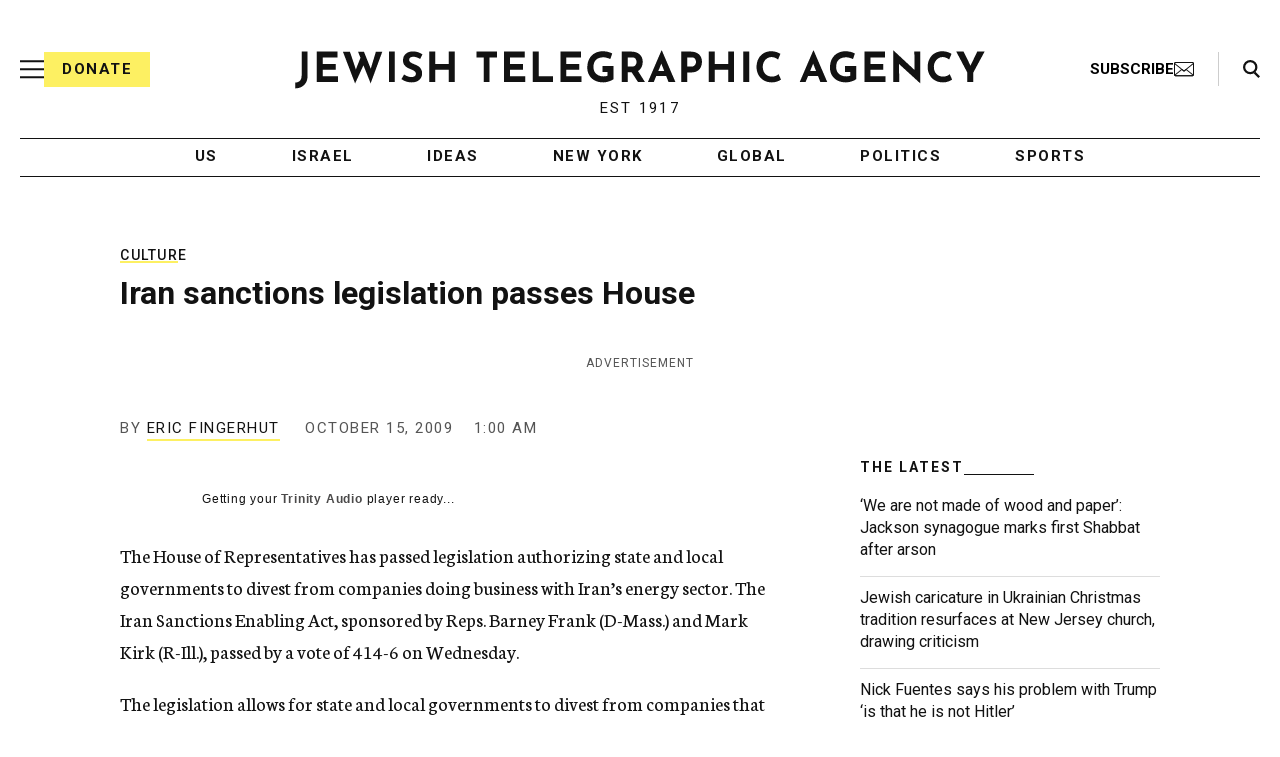

--- FILE ---
content_type: text/html; charset=utf-8
request_url: https://www.google.com/recaptcha/api2/anchor?ar=1&k=6Ld6pAMsAAAAAF2zZeBfcXtFUp1rPN8jbTR9-ads&co=aHR0cHM6Ly93d3cuanRhLm9yZzo0NDM.&hl=en&v=PoyoqOPhxBO7pBk68S4YbpHZ&size=normal&anchor-ms=20000&execute-ms=30000&cb=n4rgt5mm9gyj
body_size: 49285
content:
<!DOCTYPE HTML><html dir="ltr" lang="en"><head><meta http-equiv="Content-Type" content="text/html; charset=UTF-8">
<meta http-equiv="X-UA-Compatible" content="IE=edge">
<title>reCAPTCHA</title>
<style type="text/css">
/* cyrillic-ext */
@font-face {
  font-family: 'Roboto';
  font-style: normal;
  font-weight: 400;
  font-stretch: 100%;
  src: url(//fonts.gstatic.com/s/roboto/v48/KFO7CnqEu92Fr1ME7kSn66aGLdTylUAMa3GUBHMdazTgWw.woff2) format('woff2');
  unicode-range: U+0460-052F, U+1C80-1C8A, U+20B4, U+2DE0-2DFF, U+A640-A69F, U+FE2E-FE2F;
}
/* cyrillic */
@font-face {
  font-family: 'Roboto';
  font-style: normal;
  font-weight: 400;
  font-stretch: 100%;
  src: url(//fonts.gstatic.com/s/roboto/v48/KFO7CnqEu92Fr1ME7kSn66aGLdTylUAMa3iUBHMdazTgWw.woff2) format('woff2');
  unicode-range: U+0301, U+0400-045F, U+0490-0491, U+04B0-04B1, U+2116;
}
/* greek-ext */
@font-face {
  font-family: 'Roboto';
  font-style: normal;
  font-weight: 400;
  font-stretch: 100%;
  src: url(//fonts.gstatic.com/s/roboto/v48/KFO7CnqEu92Fr1ME7kSn66aGLdTylUAMa3CUBHMdazTgWw.woff2) format('woff2');
  unicode-range: U+1F00-1FFF;
}
/* greek */
@font-face {
  font-family: 'Roboto';
  font-style: normal;
  font-weight: 400;
  font-stretch: 100%;
  src: url(//fonts.gstatic.com/s/roboto/v48/KFO7CnqEu92Fr1ME7kSn66aGLdTylUAMa3-UBHMdazTgWw.woff2) format('woff2');
  unicode-range: U+0370-0377, U+037A-037F, U+0384-038A, U+038C, U+038E-03A1, U+03A3-03FF;
}
/* math */
@font-face {
  font-family: 'Roboto';
  font-style: normal;
  font-weight: 400;
  font-stretch: 100%;
  src: url(//fonts.gstatic.com/s/roboto/v48/KFO7CnqEu92Fr1ME7kSn66aGLdTylUAMawCUBHMdazTgWw.woff2) format('woff2');
  unicode-range: U+0302-0303, U+0305, U+0307-0308, U+0310, U+0312, U+0315, U+031A, U+0326-0327, U+032C, U+032F-0330, U+0332-0333, U+0338, U+033A, U+0346, U+034D, U+0391-03A1, U+03A3-03A9, U+03B1-03C9, U+03D1, U+03D5-03D6, U+03F0-03F1, U+03F4-03F5, U+2016-2017, U+2034-2038, U+203C, U+2040, U+2043, U+2047, U+2050, U+2057, U+205F, U+2070-2071, U+2074-208E, U+2090-209C, U+20D0-20DC, U+20E1, U+20E5-20EF, U+2100-2112, U+2114-2115, U+2117-2121, U+2123-214F, U+2190, U+2192, U+2194-21AE, U+21B0-21E5, U+21F1-21F2, U+21F4-2211, U+2213-2214, U+2216-22FF, U+2308-230B, U+2310, U+2319, U+231C-2321, U+2336-237A, U+237C, U+2395, U+239B-23B7, U+23D0, U+23DC-23E1, U+2474-2475, U+25AF, U+25B3, U+25B7, U+25BD, U+25C1, U+25CA, U+25CC, U+25FB, U+266D-266F, U+27C0-27FF, U+2900-2AFF, U+2B0E-2B11, U+2B30-2B4C, U+2BFE, U+3030, U+FF5B, U+FF5D, U+1D400-1D7FF, U+1EE00-1EEFF;
}
/* symbols */
@font-face {
  font-family: 'Roboto';
  font-style: normal;
  font-weight: 400;
  font-stretch: 100%;
  src: url(//fonts.gstatic.com/s/roboto/v48/KFO7CnqEu92Fr1ME7kSn66aGLdTylUAMaxKUBHMdazTgWw.woff2) format('woff2');
  unicode-range: U+0001-000C, U+000E-001F, U+007F-009F, U+20DD-20E0, U+20E2-20E4, U+2150-218F, U+2190, U+2192, U+2194-2199, U+21AF, U+21E6-21F0, U+21F3, U+2218-2219, U+2299, U+22C4-22C6, U+2300-243F, U+2440-244A, U+2460-24FF, U+25A0-27BF, U+2800-28FF, U+2921-2922, U+2981, U+29BF, U+29EB, U+2B00-2BFF, U+4DC0-4DFF, U+FFF9-FFFB, U+10140-1018E, U+10190-1019C, U+101A0, U+101D0-101FD, U+102E0-102FB, U+10E60-10E7E, U+1D2C0-1D2D3, U+1D2E0-1D37F, U+1F000-1F0FF, U+1F100-1F1AD, U+1F1E6-1F1FF, U+1F30D-1F30F, U+1F315, U+1F31C, U+1F31E, U+1F320-1F32C, U+1F336, U+1F378, U+1F37D, U+1F382, U+1F393-1F39F, U+1F3A7-1F3A8, U+1F3AC-1F3AF, U+1F3C2, U+1F3C4-1F3C6, U+1F3CA-1F3CE, U+1F3D4-1F3E0, U+1F3ED, U+1F3F1-1F3F3, U+1F3F5-1F3F7, U+1F408, U+1F415, U+1F41F, U+1F426, U+1F43F, U+1F441-1F442, U+1F444, U+1F446-1F449, U+1F44C-1F44E, U+1F453, U+1F46A, U+1F47D, U+1F4A3, U+1F4B0, U+1F4B3, U+1F4B9, U+1F4BB, U+1F4BF, U+1F4C8-1F4CB, U+1F4D6, U+1F4DA, U+1F4DF, U+1F4E3-1F4E6, U+1F4EA-1F4ED, U+1F4F7, U+1F4F9-1F4FB, U+1F4FD-1F4FE, U+1F503, U+1F507-1F50B, U+1F50D, U+1F512-1F513, U+1F53E-1F54A, U+1F54F-1F5FA, U+1F610, U+1F650-1F67F, U+1F687, U+1F68D, U+1F691, U+1F694, U+1F698, U+1F6AD, U+1F6B2, U+1F6B9-1F6BA, U+1F6BC, U+1F6C6-1F6CF, U+1F6D3-1F6D7, U+1F6E0-1F6EA, U+1F6F0-1F6F3, U+1F6F7-1F6FC, U+1F700-1F7FF, U+1F800-1F80B, U+1F810-1F847, U+1F850-1F859, U+1F860-1F887, U+1F890-1F8AD, U+1F8B0-1F8BB, U+1F8C0-1F8C1, U+1F900-1F90B, U+1F93B, U+1F946, U+1F984, U+1F996, U+1F9E9, U+1FA00-1FA6F, U+1FA70-1FA7C, U+1FA80-1FA89, U+1FA8F-1FAC6, U+1FACE-1FADC, U+1FADF-1FAE9, U+1FAF0-1FAF8, U+1FB00-1FBFF;
}
/* vietnamese */
@font-face {
  font-family: 'Roboto';
  font-style: normal;
  font-weight: 400;
  font-stretch: 100%;
  src: url(//fonts.gstatic.com/s/roboto/v48/KFO7CnqEu92Fr1ME7kSn66aGLdTylUAMa3OUBHMdazTgWw.woff2) format('woff2');
  unicode-range: U+0102-0103, U+0110-0111, U+0128-0129, U+0168-0169, U+01A0-01A1, U+01AF-01B0, U+0300-0301, U+0303-0304, U+0308-0309, U+0323, U+0329, U+1EA0-1EF9, U+20AB;
}
/* latin-ext */
@font-face {
  font-family: 'Roboto';
  font-style: normal;
  font-weight: 400;
  font-stretch: 100%;
  src: url(//fonts.gstatic.com/s/roboto/v48/KFO7CnqEu92Fr1ME7kSn66aGLdTylUAMa3KUBHMdazTgWw.woff2) format('woff2');
  unicode-range: U+0100-02BA, U+02BD-02C5, U+02C7-02CC, U+02CE-02D7, U+02DD-02FF, U+0304, U+0308, U+0329, U+1D00-1DBF, U+1E00-1E9F, U+1EF2-1EFF, U+2020, U+20A0-20AB, U+20AD-20C0, U+2113, U+2C60-2C7F, U+A720-A7FF;
}
/* latin */
@font-face {
  font-family: 'Roboto';
  font-style: normal;
  font-weight: 400;
  font-stretch: 100%;
  src: url(//fonts.gstatic.com/s/roboto/v48/KFO7CnqEu92Fr1ME7kSn66aGLdTylUAMa3yUBHMdazQ.woff2) format('woff2');
  unicode-range: U+0000-00FF, U+0131, U+0152-0153, U+02BB-02BC, U+02C6, U+02DA, U+02DC, U+0304, U+0308, U+0329, U+2000-206F, U+20AC, U+2122, U+2191, U+2193, U+2212, U+2215, U+FEFF, U+FFFD;
}
/* cyrillic-ext */
@font-face {
  font-family: 'Roboto';
  font-style: normal;
  font-weight: 500;
  font-stretch: 100%;
  src: url(//fonts.gstatic.com/s/roboto/v48/KFO7CnqEu92Fr1ME7kSn66aGLdTylUAMa3GUBHMdazTgWw.woff2) format('woff2');
  unicode-range: U+0460-052F, U+1C80-1C8A, U+20B4, U+2DE0-2DFF, U+A640-A69F, U+FE2E-FE2F;
}
/* cyrillic */
@font-face {
  font-family: 'Roboto';
  font-style: normal;
  font-weight: 500;
  font-stretch: 100%;
  src: url(//fonts.gstatic.com/s/roboto/v48/KFO7CnqEu92Fr1ME7kSn66aGLdTylUAMa3iUBHMdazTgWw.woff2) format('woff2');
  unicode-range: U+0301, U+0400-045F, U+0490-0491, U+04B0-04B1, U+2116;
}
/* greek-ext */
@font-face {
  font-family: 'Roboto';
  font-style: normal;
  font-weight: 500;
  font-stretch: 100%;
  src: url(//fonts.gstatic.com/s/roboto/v48/KFO7CnqEu92Fr1ME7kSn66aGLdTylUAMa3CUBHMdazTgWw.woff2) format('woff2');
  unicode-range: U+1F00-1FFF;
}
/* greek */
@font-face {
  font-family: 'Roboto';
  font-style: normal;
  font-weight: 500;
  font-stretch: 100%;
  src: url(//fonts.gstatic.com/s/roboto/v48/KFO7CnqEu92Fr1ME7kSn66aGLdTylUAMa3-UBHMdazTgWw.woff2) format('woff2');
  unicode-range: U+0370-0377, U+037A-037F, U+0384-038A, U+038C, U+038E-03A1, U+03A3-03FF;
}
/* math */
@font-face {
  font-family: 'Roboto';
  font-style: normal;
  font-weight: 500;
  font-stretch: 100%;
  src: url(//fonts.gstatic.com/s/roboto/v48/KFO7CnqEu92Fr1ME7kSn66aGLdTylUAMawCUBHMdazTgWw.woff2) format('woff2');
  unicode-range: U+0302-0303, U+0305, U+0307-0308, U+0310, U+0312, U+0315, U+031A, U+0326-0327, U+032C, U+032F-0330, U+0332-0333, U+0338, U+033A, U+0346, U+034D, U+0391-03A1, U+03A3-03A9, U+03B1-03C9, U+03D1, U+03D5-03D6, U+03F0-03F1, U+03F4-03F5, U+2016-2017, U+2034-2038, U+203C, U+2040, U+2043, U+2047, U+2050, U+2057, U+205F, U+2070-2071, U+2074-208E, U+2090-209C, U+20D0-20DC, U+20E1, U+20E5-20EF, U+2100-2112, U+2114-2115, U+2117-2121, U+2123-214F, U+2190, U+2192, U+2194-21AE, U+21B0-21E5, U+21F1-21F2, U+21F4-2211, U+2213-2214, U+2216-22FF, U+2308-230B, U+2310, U+2319, U+231C-2321, U+2336-237A, U+237C, U+2395, U+239B-23B7, U+23D0, U+23DC-23E1, U+2474-2475, U+25AF, U+25B3, U+25B7, U+25BD, U+25C1, U+25CA, U+25CC, U+25FB, U+266D-266F, U+27C0-27FF, U+2900-2AFF, U+2B0E-2B11, U+2B30-2B4C, U+2BFE, U+3030, U+FF5B, U+FF5D, U+1D400-1D7FF, U+1EE00-1EEFF;
}
/* symbols */
@font-face {
  font-family: 'Roboto';
  font-style: normal;
  font-weight: 500;
  font-stretch: 100%;
  src: url(//fonts.gstatic.com/s/roboto/v48/KFO7CnqEu92Fr1ME7kSn66aGLdTylUAMaxKUBHMdazTgWw.woff2) format('woff2');
  unicode-range: U+0001-000C, U+000E-001F, U+007F-009F, U+20DD-20E0, U+20E2-20E4, U+2150-218F, U+2190, U+2192, U+2194-2199, U+21AF, U+21E6-21F0, U+21F3, U+2218-2219, U+2299, U+22C4-22C6, U+2300-243F, U+2440-244A, U+2460-24FF, U+25A0-27BF, U+2800-28FF, U+2921-2922, U+2981, U+29BF, U+29EB, U+2B00-2BFF, U+4DC0-4DFF, U+FFF9-FFFB, U+10140-1018E, U+10190-1019C, U+101A0, U+101D0-101FD, U+102E0-102FB, U+10E60-10E7E, U+1D2C0-1D2D3, U+1D2E0-1D37F, U+1F000-1F0FF, U+1F100-1F1AD, U+1F1E6-1F1FF, U+1F30D-1F30F, U+1F315, U+1F31C, U+1F31E, U+1F320-1F32C, U+1F336, U+1F378, U+1F37D, U+1F382, U+1F393-1F39F, U+1F3A7-1F3A8, U+1F3AC-1F3AF, U+1F3C2, U+1F3C4-1F3C6, U+1F3CA-1F3CE, U+1F3D4-1F3E0, U+1F3ED, U+1F3F1-1F3F3, U+1F3F5-1F3F7, U+1F408, U+1F415, U+1F41F, U+1F426, U+1F43F, U+1F441-1F442, U+1F444, U+1F446-1F449, U+1F44C-1F44E, U+1F453, U+1F46A, U+1F47D, U+1F4A3, U+1F4B0, U+1F4B3, U+1F4B9, U+1F4BB, U+1F4BF, U+1F4C8-1F4CB, U+1F4D6, U+1F4DA, U+1F4DF, U+1F4E3-1F4E6, U+1F4EA-1F4ED, U+1F4F7, U+1F4F9-1F4FB, U+1F4FD-1F4FE, U+1F503, U+1F507-1F50B, U+1F50D, U+1F512-1F513, U+1F53E-1F54A, U+1F54F-1F5FA, U+1F610, U+1F650-1F67F, U+1F687, U+1F68D, U+1F691, U+1F694, U+1F698, U+1F6AD, U+1F6B2, U+1F6B9-1F6BA, U+1F6BC, U+1F6C6-1F6CF, U+1F6D3-1F6D7, U+1F6E0-1F6EA, U+1F6F0-1F6F3, U+1F6F7-1F6FC, U+1F700-1F7FF, U+1F800-1F80B, U+1F810-1F847, U+1F850-1F859, U+1F860-1F887, U+1F890-1F8AD, U+1F8B0-1F8BB, U+1F8C0-1F8C1, U+1F900-1F90B, U+1F93B, U+1F946, U+1F984, U+1F996, U+1F9E9, U+1FA00-1FA6F, U+1FA70-1FA7C, U+1FA80-1FA89, U+1FA8F-1FAC6, U+1FACE-1FADC, U+1FADF-1FAE9, U+1FAF0-1FAF8, U+1FB00-1FBFF;
}
/* vietnamese */
@font-face {
  font-family: 'Roboto';
  font-style: normal;
  font-weight: 500;
  font-stretch: 100%;
  src: url(//fonts.gstatic.com/s/roboto/v48/KFO7CnqEu92Fr1ME7kSn66aGLdTylUAMa3OUBHMdazTgWw.woff2) format('woff2');
  unicode-range: U+0102-0103, U+0110-0111, U+0128-0129, U+0168-0169, U+01A0-01A1, U+01AF-01B0, U+0300-0301, U+0303-0304, U+0308-0309, U+0323, U+0329, U+1EA0-1EF9, U+20AB;
}
/* latin-ext */
@font-face {
  font-family: 'Roboto';
  font-style: normal;
  font-weight: 500;
  font-stretch: 100%;
  src: url(//fonts.gstatic.com/s/roboto/v48/KFO7CnqEu92Fr1ME7kSn66aGLdTylUAMa3KUBHMdazTgWw.woff2) format('woff2');
  unicode-range: U+0100-02BA, U+02BD-02C5, U+02C7-02CC, U+02CE-02D7, U+02DD-02FF, U+0304, U+0308, U+0329, U+1D00-1DBF, U+1E00-1E9F, U+1EF2-1EFF, U+2020, U+20A0-20AB, U+20AD-20C0, U+2113, U+2C60-2C7F, U+A720-A7FF;
}
/* latin */
@font-face {
  font-family: 'Roboto';
  font-style: normal;
  font-weight: 500;
  font-stretch: 100%;
  src: url(//fonts.gstatic.com/s/roboto/v48/KFO7CnqEu92Fr1ME7kSn66aGLdTylUAMa3yUBHMdazQ.woff2) format('woff2');
  unicode-range: U+0000-00FF, U+0131, U+0152-0153, U+02BB-02BC, U+02C6, U+02DA, U+02DC, U+0304, U+0308, U+0329, U+2000-206F, U+20AC, U+2122, U+2191, U+2193, U+2212, U+2215, U+FEFF, U+FFFD;
}
/* cyrillic-ext */
@font-face {
  font-family: 'Roboto';
  font-style: normal;
  font-weight: 900;
  font-stretch: 100%;
  src: url(//fonts.gstatic.com/s/roboto/v48/KFO7CnqEu92Fr1ME7kSn66aGLdTylUAMa3GUBHMdazTgWw.woff2) format('woff2');
  unicode-range: U+0460-052F, U+1C80-1C8A, U+20B4, U+2DE0-2DFF, U+A640-A69F, U+FE2E-FE2F;
}
/* cyrillic */
@font-face {
  font-family: 'Roboto';
  font-style: normal;
  font-weight: 900;
  font-stretch: 100%;
  src: url(//fonts.gstatic.com/s/roboto/v48/KFO7CnqEu92Fr1ME7kSn66aGLdTylUAMa3iUBHMdazTgWw.woff2) format('woff2');
  unicode-range: U+0301, U+0400-045F, U+0490-0491, U+04B0-04B1, U+2116;
}
/* greek-ext */
@font-face {
  font-family: 'Roboto';
  font-style: normal;
  font-weight: 900;
  font-stretch: 100%;
  src: url(//fonts.gstatic.com/s/roboto/v48/KFO7CnqEu92Fr1ME7kSn66aGLdTylUAMa3CUBHMdazTgWw.woff2) format('woff2');
  unicode-range: U+1F00-1FFF;
}
/* greek */
@font-face {
  font-family: 'Roboto';
  font-style: normal;
  font-weight: 900;
  font-stretch: 100%;
  src: url(//fonts.gstatic.com/s/roboto/v48/KFO7CnqEu92Fr1ME7kSn66aGLdTylUAMa3-UBHMdazTgWw.woff2) format('woff2');
  unicode-range: U+0370-0377, U+037A-037F, U+0384-038A, U+038C, U+038E-03A1, U+03A3-03FF;
}
/* math */
@font-face {
  font-family: 'Roboto';
  font-style: normal;
  font-weight: 900;
  font-stretch: 100%;
  src: url(//fonts.gstatic.com/s/roboto/v48/KFO7CnqEu92Fr1ME7kSn66aGLdTylUAMawCUBHMdazTgWw.woff2) format('woff2');
  unicode-range: U+0302-0303, U+0305, U+0307-0308, U+0310, U+0312, U+0315, U+031A, U+0326-0327, U+032C, U+032F-0330, U+0332-0333, U+0338, U+033A, U+0346, U+034D, U+0391-03A1, U+03A3-03A9, U+03B1-03C9, U+03D1, U+03D5-03D6, U+03F0-03F1, U+03F4-03F5, U+2016-2017, U+2034-2038, U+203C, U+2040, U+2043, U+2047, U+2050, U+2057, U+205F, U+2070-2071, U+2074-208E, U+2090-209C, U+20D0-20DC, U+20E1, U+20E5-20EF, U+2100-2112, U+2114-2115, U+2117-2121, U+2123-214F, U+2190, U+2192, U+2194-21AE, U+21B0-21E5, U+21F1-21F2, U+21F4-2211, U+2213-2214, U+2216-22FF, U+2308-230B, U+2310, U+2319, U+231C-2321, U+2336-237A, U+237C, U+2395, U+239B-23B7, U+23D0, U+23DC-23E1, U+2474-2475, U+25AF, U+25B3, U+25B7, U+25BD, U+25C1, U+25CA, U+25CC, U+25FB, U+266D-266F, U+27C0-27FF, U+2900-2AFF, U+2B0E-2B11, U+2B30-2B4C, U+2BFE, U+3030, U+FF5B, U+FF5D, U+1D400-1D7FF, U+1EE00-1EEFF;
}
/* symbols */
@font-face {
  font-family: 'Roboto';
  font-style: normal;
  font-weight: 900;
  font-stretch: 100%;
  src: url(//fonts.gstatic.com/s/roboto/v48/KFO7CnqEu92Fr1ME7kSn66aGLdTylUAMaxKUBHMdazTgWw.woff2) format('woff2');
  unicode-range: U+0001-000C, U+000E-001F, U+007F-009F, U+20DD-20E0, U+20E2-20E4, U+2150-218F, U+2190, U+2192, U+2194-2199, U+21AF, U+21E6-21F0, U+21F3, U+2218-2219, U+2299, U+22C4-22C6, U+2300-243F, U+2440-244A, U+2460-24FF, U+25A0-27BF, U+2800-28FF, U+2921-2922, U+2981, U+29BF, U+29EB, U+2B00-2BFF, U+4DC0-4DFF, U+FFF9-FFFB, U+10140-1018E, U+10190-1019C, U+101A0, U+101D0-101FD, U+102E0-102FB, U+10E60-10E7E, U+1D2C0-1D2D3, U+1D2E0-1D37F, U+1F000-1F0FF, U+1F100-1F1AD, U+1F1E6-1F1FF, U+1F30D-1F30F, U+1F315, U+1F31C, U+1F31E, U+1F320-1F32C, U+1F336, U+1F378, U+1F37D, U+1F382, U+1F393-1F39F, U+1F3A7-1F3A8, U+1F3AC-1F3AF, U+1F3C2, U+1F3C4-1F3C6, U+1F3CA-1F3CE, U+1F3D4-1F3E0, U+1F3ED, U+1F3F1-1F3F3, U+1F3F5-1F3F7, U+1F408, U+1F415, U+1F41F, U+1F426, U+1F43F, U+1F441-1F442, U+1F444, U+1F446-1F449, U+1F44C-1F44E, U+1F453, U+1F46A, U+1F47D, U+1F4A3, U+1F4B0, U+1F4B3, U+1F4B9, U+1F4BB, U+1F4BF, U+1F4C8-1F4CB, U+1F4D6, U+1F4DA, U+1F4DF, U+1F4E3-1F4E6, U+1F4EA-1F4ED, U+1F4F7, U+1F4F9-1F4FB, U+1F4FD-1F4FE, U+1F503, U+1F507-1F50B, U+1F50D, U+1F512-1F513, U+1F53E-1F54A, U+1F54F-1F5FA, U+1F610, U+1F650-1F67F, U+1F687, U+1F68D, U+1F691, U+1F694, U+1F698, U+1F6AD, U+1F6B2, U+1F6B9-1F6BA, U+1F6BC, U+1F6C6-1F6CF, U+1F6D3-1F6D7, U+1F6E0-1F6EA, U+1F6F0-1F6F3, U+1F6F7-1F6FC, U+1F700-1F7FF, U+1F800-1F80B, U+1F810-1F847, U+1F850-1F859, U+1F860-1F887, U+1F890-1F8AD, U+1F8B0-1F8BB, U+1F8C0-1F8C1, U+1F900-1F90B, U+1F93B, U+1F946, U+1F984, U+1F996, U+1F9E9, U+1FA00-1FA6F, U+1FA70-1FA7C, U+1FA80-1FA89, U+1FA8F-1FAC6, U+1FACE-1FADC, U+1FADF-1FAE9, U+1FAF0-1FAF8, U+1FB00-1FBFF;
}
/* vietnamese */
@font-face {
  font-family: 'Roboto';
  font-style: normal;
  font-weight: 900;
  font-stretch: 100%;
  src: url(//fonts.gstatic.com/s/roboto/v48/KFO7CnqEu92Fr1ME7kSn66aGLdTylUAMa3OUBHMdazTgWw.woff2) format('woff2');
  unicode-range: U+0102-0103, U+0110-0111, U+0128-0129, U+0168-0169, U+01A0-01A1, U+01AF-01B0, U+0300-0301, U+0303-0304, U+0308-0309, U+0323, U+0329, U+1EA0-1EF9, U+20AB;
}
/* latin-ext */
@font-face {
  font-family: 'Roboto';
  font-style: normal;
  font-weight: 900;
  font-stretch: 100%;
  src: url(//fonts.gstatic.com/s/roboto/v48/KFO7CnqEu92Fr1ME7kSn66aGLdTylUAMa3KUBHMdazTgWw.woff2) format('woff2');
  unicode-range: U+0100-02BA, U+02BD-02C5, U+02C7-02CC, U+02CE-02D7, U+02DD-02FF, U+0304, U+0308, U+0329, U+1D00-1DBF, U+1E00-1E9F, U+1EF2-1EFF, U+2020, U+20A0-20AB, U+20AD-20C0, U+2113, U+2C60-2C7F, U+A720-A7FF;
}
/* latin */
@font-face {
  font-family: 'Roboto';
  font-style: normal;
  font-weight: 900;
  font-stretch: 100%;
  src: url(//fonts.gstatic.com/s/roboto/v48/KFO7CnqEu92Fr1ME7kSn66aGLdTylUAMa3yUBHMdazQ.woff2) format('woff2');
  unicode-range: U+0000-00FF, U+0131, U+0152-0153, U+02BB-02BC, U+02C6, U+02DA, U+02DC, U+0304, U+0308, U+0329, U+2000-206F, U+20AC, U+2122, U+2191, U+2193, U+2212, U+2215, U+FEFF, U+FFFD;
}

</style>
<link rel="stylesheet" type="text/css" href="https://www.gstatic.com/recaptcha/releases/PoyoqOPhxBO7pBk68S4YbpHZ/styles__ltr.css">
<script nonce="KFa0CkWmjQM8xGAJ6wCV4A" type="text/javascript">window['__recaptcha_api'] = 'https://www.google.com/recaptcha/api2/';</script>
<script type="text/javascript" src="https://www.gstatic.com/recaptcha/releases/PoyoqOPhxBO7pBk68S4YbpHZ/recaptcha__en.js" nonce="KFa0CkWmjQM8xGAJ6wCV4A">
      
    </script></head>
<body><div id="rc-anchor-alert" class="rc-anchor-alert"></div>
<input type="hidden" id="recaptcha-token" value="[base64]">
<script type="text/javascript" nonce="KFa0CkWmjQM8xGAJ6wCV4A">
      recaptcha.anchor.Main.init("[\x22ainput\x22,[\x22bgdata\x22,\x22\x22,\[base64]/[base64]/bmV3IFpbdF0obVswXSk6Sz09Mj9uZXcgWlt0XShtWzBdLG1bMV0pOks9PTM/bmV3IFpbdF0obVswXSxtWzFdLG1bMl0pOks9PTQ/[base64]/[base64]/[base64]/[base64]/[base64]/[base64]/[base64]/[base64]/[base64]/[base64]/[base64]/[base64]/[base64]/[base64]\\u003d\\u003d\x22,\[base64]\\u003d\x22,\[base64]/DumUvwobDmFJIw5tSwp/CinvDnhZ9FWjDkcOKWG7Dtmcdw43DlAbCmcOTa8KXLQpIw7DDgkLCjF9AwrfChMOvNsODMsO3wpbDr8O8UlFNEnjCt8OnJiXDq8KRJsKuS8KaQSPCuFBBwrbDgC/CuXDDojQhwo3Dk8KUwqzDrF5YcMOmw6wvFCgfwotfw7I0D8OOw603woMHBG9xwqttesKQw5PDjMODw6YJOMOKw7vDscOkwqotLhHCs8KrR8KLcj/DiTEYwqfDlRXCowZvwoLClcKWKMKlGi3Cj8KtwpUSCcOhw7HDhSU0wrcUNsOjUsOlw4DDscOGOMK4wpBABMOIKsOZHWNywpbDrQbDrCTDvg/Cv2PCuBtzYGQwXFN7wprDmMOOwr1ZRMKgbsKEw4LDgXzChcKJwrMlJMK/YF92w4c9w4glNcOsKgguw7MiH8KJV8O3WC3CnGpDbMOxI1vDpilKAMOMdMOlwq9MCsOwXsOscMOJw6AJTAApQCXCpHnCpCvCv1prE1PDgMKGwqnDs8OhPgvCtDXCqcOAw7zDoirDg8Obw7dVZQ/Ckkd0OFDCqcKUemlYw6LCpMKTQlFgdsK/UGHDl8KiXGvDu8Knw6x1CmdHHsOqB8KNHCRpL1bDr0TCgiotw6/DkMKBwp5sSw7CvWxCGsK1w77CrzzCh2jCmsKJU8K8wqoROsK5J3xlw6J/DsO1EwNqwo3Dv3Q+W2ZGw7/DnUw+wowIw5kAdGYmTsKvw4Vzw51iWcKHw4YRBcKTHMKzDgTDsMOSRSdSw6nCoMOjYA8MIyzDucOWw457BQ0Bw4oewo3DqsK/[base64]/CpSfCusO1w77Cr8OQwrVLwoHDl8KDRDFrw7vCvcKww600f8O8bycGw549PUHDpsO0w6JlRsOMfi97w6jCoHIzXXFUMMOMwozDmW12wrIEVcKLDMODw47DnV3ChAXCm8OiaMKwVifDpMKfwq3CiGIgwrV3w4oxJsKYwqs6Yh/CpFcsXhZkdcKvw6TChiZsd3Qyw7XChcKfZcObw5DDlUnDoXDCnMOUwqArbw5yw7AIGsKQAcONw5rCrENsR8KCwrZhVMOLwoLDiirDrVbCq3peSMO1w68Fw49vwopJRm/CqsOCfVEUP8KHelsuwo4jM0nCjcO9woczSMOlwqYVwr3CnMKOw4g/w5bCqD7Dk8KuwqQMw4zDv8KMwr5pwpMYdsK+EcKCChV1wqbDvcOIwqfDqxTDoUMKworDjDojDsKAXXMfw49cwoRTKE/[base64]/DnynCl23ClFXDqsOnMcKQw4TDlQbDkcK0RxTDujp+w6Qob8Kawp/Dp8OWJcOWwqnCjsKpIVDCpF/CvDjCllfDkisAw5AmR8OWe8KIw6EIRMKawrfCjMKLw7A4L1zDlMOIMHRrEcO1XsOlewXCiUXCmcO/w4grD1DCkFpowqAKNcOGUnlbwpDCg8OtM8KHwpTCmSFZIcKVcFwzTsKZRxDDjsK9aVzDqcKnwoBrU8K2w7/DlsOmOVQpbRXDln8NScKnbCrCtsOfwpXCmMOuP8KOw79BRcK5d8KReEMaIj7DmjVtw4gEwqfDpMKFJMOOa8O+f3JYaTDCgww7wq/CqW/Dvw9Tc2gRw6hXc8KRw6oMfCjChcO6ZcKWcMOvGcKlf1RwSQLDvWfDh8OIUsK1VcOMw4fChR7Cq8KxSAQWLnjDnMKBYVVRZXonZMKLw6nDm0nDrCjDhg1swoIswqPCnl3CiytYIcObw6zDlGfDgMKyCx/CpSJWwo7DiMO+wrFHwrhrQMOHwo/[base64]/[base64]/DkcOcw7PCrXDCv8K7O8Klw7nCt8KdZQ3DkMKewobCsTHDrn0Bw7LDjAAnw7tMey/[base64]/ChC9odCPDrTkEw6JRw5FHw6nDqkzDscOeaxzDqsOUwqNsWsKwwqTDkGzCo8Kcwpkaw4p4e8KMIcO6FcK6f8OzPMOlb0TCllTCn8K/w4vCtyDCtRUUw6orFXDDg8Kuw7bDv8OQSEPDnULDmsO3wrjDklJ6WsK0wrBUw5/DkX3DkcKKwqUkw6sxdDvDhh47XR/DncOiR8OWMcKgwpHDkBwGecOIwoYJw4DCn3s+OMOVwpI5wpHDv8Kiw6hAwq1CPgBlw5QwPwzCh8O8wr01w6vCuQY6woJAVSERA13CuAQ+wp/Du8KWQMK+CsOecT/CosKlw4nDrsO6w7RMwo1gHSHDvhDCnRM7wqXDq2UAC2nDrEFFcBg8w6rDvsKrw4lZw7/Ci8OKKMOEB8KyDsKrJkJ0wrLDhR3CuDnDvUDCjF/CocOtIMOhAVMHGRJUJsKKw6V5w6Bcf8KMwqvDjkwtWTsOwqDCljINZh/[base64]/[base64]/ZE9gDR5zwrxSwqbDtQk/w6wuw5hewodfw6Edw6UxwqEuw4XDn1fCqx1nwqnCmG1wJSY2ZGcjwqNrHmMtbzTCmsOpw4HCkm7DlljDnW/CgnktVWBRZ8Kbwr/[base64]/EsKPwpAjwpIPSMKDw6UhwoDDpnQzXDk4wpPCrGzDlcKBF1rCpsKmwpw3wrfCq1zDhTQDwpEQW8OIw6c5w4gUc0rClMO/wq50wprDrXrDmXgoRUbDisOYdB8owqR5wop4K2fDm0jDu8OKw5Myw7bCnGc9w60AwrpvAEPCgMKCwqMmwoY3wopaw5lyw5Fjwr1EbwMbwqTCnwHDkcKtwr/[base64]/Cq8K7R8OzR8OiZQbDrxvCjMObwrTDi8OhGi9Zw7DDnsOhwqdfw7vCscOgwqzDo8KHJ3XDqHDCtnDDpWbDsMKJDXTCj30FesKHw5wHbsKaX8ObwpFBw5fDsX7CiSshw6rDnMKHw5MaBcKuOWtDeMOmFgHCtgbDrcKBYz1cI8OebAhdwoZzbzLDkm9KbS3Cu8Odw7ECR0/DvmfCvUTCuTMfwrcIw5HCnsKyw5rCvMOww53ComzCkcKPXmzCicOXCcK1wqd9CMOOSsO1w5YRw5EFKRXDpFvDkk0FXsKKIkjCig3Co1UdaRZcw4gvw6diwpUzw5fDgm/[base64]/QRxJw5nDqcOYIMK1w7rClQokBcK5RU3CsUXCu10Cw64kDcOVR8O2w6bDohzDgVcSAcO7wqwjTMOQw6LDpsKww7FmMWMQwp/CncOHYA9veTHClgwaScOGbcKkAF0Xw4LDnB7CvcKMN8OuVsKfHsOLEMKZDcOpwqF1w41nehXDjgY5PWfDghvDowMNw4saFSpheSACEyPCocKMTMO/[base64]/w6lAZxMuwoEaMlbDmSjDncOxw4fDi8OXwow1wpQww7pwa8Odwqg0w7PDucK5w7JYw5DDoMK9BcObKsO6XcOIMBR4wqk/w7MkDsOTwr8IZCnDusOgMMKObyTClcOCwqnClRPCkcKPwqUbw5A/w4Ejw5TDo3ZnHsKtLBpWBcKvw5wtNDA+wrbCiD/CiAdPw5DCnmPCo1HCnmdtw7odwoTDmX0RAjzDiUrCvcK3wqtpw4xrAsKtw4TDslXDhMO4woF3w5TDscOlw4rDmgLDoMK3w6M0UMO1SgPClsOKw4tTMmBVw6Q0TMK1wqrCtX/Cu8OCw57DjQ/ChMOMLGHCsFXDohrCphduJ8KMZ8KtPsKJUcKXw4FhaMKsC21mwoEWH8KYw4DDhjkSHSVReF0Ew6bDlcKfw5oIVsOHP0AUUhBUIsKuP3ddMxltVQ1dwqwOWsO9w7kjw7rDqcOfwqMhVTh1ZcOSw6xjw7nDhsOwGMKhHsOnwo/[base64]/CjBPDjFfDrGUuwrrDrcOyS8K/wqcYwoR5w4fCvcKBCktqFS0dwr/Dh8KCwpIswpfCv0TCtEQuJGbCucKBRAbDiMOOIxnDkcOGWlXCm2nDkcOqGn7CtT3DmsOgwoFWVsKNWWFMw5F2wrjCmMKbw6duIyI4w6zDocKOfMOywpXDksOWw753wqpKDhRcfS3Dq8KMTk3Dn8OzwonCmGTCjw/CiMKvI8KNw618wq7Cj1R+P0Iiwq7CtC/[base64]/[base64]/[base64]/CvsKzwpDDq3lHw4R2c8Kuw4o3IcO9wqRawpR5dVV0c0DDkBREO1pdw6trwrHDvcOxwozDmwsRwotkwpYoFnsCwrfDlMOxe8ORVMKzdMKMf24Ww5drw5DDh0LDqinCtTcDJsKEw71GCMOGw7ZVwqHDnxPCvGIawoXDnMKxw57CqcKKAcOTw5DDusK/wqlSasK1c2lnw73CksOUwp3CtVkpNhIPHcOmJ0HCgcKjQSfDtcKWwrXDvMKgw6zDvcObDcOSw4PDuMO4QcK2XsKCwqcdEwfCm30SWcKIw4bClcK4ScO/BsKmw4EiJnvCjy7DnwtuKC5xVCYuYhkGw7JEw58awrDCqMKiAsKbw7DDnVVsTWMnAMOKaznCvsKdw4zDucOlb33Cu8KrC17DpsObMC/DjGFPwpjCqy5jw6vDlRx5CC/DgMOSVnwreQ9Hw4zCtn5NVxwwwrFcBsOCwqoMU8KqwoUew5gtUMOZwq7DtVMzwqLDgFfCrMOVaznDgMK+f8OJQMKWw5jDmcKJIF86w5nChCBxB8KvwpISdX/Dry8Ew6dtAGccwqXCrDZDw63Dm8KdSMO0w77DnxnDu35+w4XDpHwvQxZYQm/DoDcgAcOWQVjDtMO2wpELaT88w65awqREVV7CgMK+D1lSMjIUwrXCvcOjMhPCrXrDsVMaUsOQUcK4wpk6wrjCq8OMwobCpMOaw4sFEMK0wrJ+bsKDw7fCr03Ci8ONw6DCg3BVw7XCmEDCqxnCssOTfy/Dr2hAw4/[base64]/w7fDq8ONwpDCj1vDsCHCj3zDkcO9dcK5PsO1esOfwrzDscOrElzChkJVwr0Iw5Yxwq/[base64]/CoBJ/wqd/NyRIw7AVwoYaw7zCsMOfZMKqU206wqsAS8KGw5vCh8K8NjnCkj4yw6QWwpzDncO/QC/Dv8O+LwXDpsKWwq/Ds8K/w7bCg8OecMOwKErDocK+D8K/[base64]/DjA0twojDosK1MMOEwot1dcKmNsKbw6wbDMKxwqhmZcKgw7DCkxEgfQHCo8OGaTZfw4t4w5LDg8KVLsKWwp53wqjCjsO4J1EDTcK/[base64]/w6jCoHVTLMKEZXbDkcK2w6PDlcOOcj1IP8KAKnvCnUkTw6LCg8OJCcKPw4nDoyvCphXDhkfDiCjCjcOQw4XDpsK+wpslwo/Ds2/DtMOlBRh9wqAGwqHCrMK3wrrDmMOjw5ZDwrfDnsKydn3CvWXCjlRIH8OtcMOxN0d2HCbDlW85w5oVwo7Dq1RIwqF1w5BCIjnDscOrwqfDkcOSQcOMT8OXNH3DpEnClGfCsMKNbljDgMKDVR9ewp/[base64]/Dg8KCw5rClgbDgsOzR8KfK8OFZQvDs8OjwqLDvMOMwoDDhMK3NDTDgxpKwrwOQcKROcOcSinCnAQFZhAow6jCmQ0uZhhHXMKzAsKkwoQSwpxKSsKiPRvDvW/[base64]/DtMO5woDCo8K0L0PDoMKTw6s1OsOlwpDChEZ5w4AQLS1/wol8w7LCmsOQeS8gwpY/w53Dq8KhNsK+w7pHw4seI8KUwoEjwp7DvD5dPDhowp44woXDicK5wqvCu352wqV8wp7Dp1TDucO/wrc2d8OiIhDCs2kIUnDDlsOYPMK3w5BhQ0jCgAANZsOKw5DCu8OBw5fChcKfwq/CgMKrLQ7CnsKgcMKYwpLCg0UcD8OewpnDgMKhwrzDoRjCp8K6OhB8XsKdG8KIWA1sXsOGeQnDicKrUTodwrpcZ2VTw5zCnMO2w73DhMO6bQkbwoQ3wr4fw5rDvSlyw4IuwojDucKITMKVwo/Cr37Cr8O2JzsvasK5wovCvXwERXvDg2PDkT5Tw5PDvMK5eVbDkjcoEMOSwpHDqVPDu8OywpdlwoN9NFgAA3B4w7jCqsKlwpUcNUzDoULDkMOLw4rDszXDtcOqAS/Dk8KrGcK6S8OzwozCpArCtcKbw7/DrFrDo8KMwprDvcKGw4gQw70PR8KuFzfDn8OCwpbCnGHCvsKYw6bDjCM6EMOOw63DjyPCsX/CkMK2KhTDhRrCk8O/eF/CoAAuc8KQwqbDvyoILwbCtcKAwqceC1dvwpzDlTXCkR9fEQZYw6nCqi8FbFgePzbCtXFnw6LDnw/ClzrDgMOjwp/DrlFhwqpWa8Kpw5fCp8KMwoPDvGMlw6pCw7fDrMKFEUIuwqbDlsOMwqjCtwHCsMObBVBcwpt5CyEyw4LCkzMiwr1Dw7AfB8Omc2Zkwq5+FcKHw78VN8O3w4LDp8OWw5c2w6TCv8KUXcK4w4zCpsOUIcOCXMOPwoQYwoDDpB5LFk/CtxIMOTfDp8KZwp7DvMOrwp7CgsOtwr/Cp09Mw5LDqcKvwqrDmxFMBcOYVSoiXznDjRjDkFjCo8KZTcO/NBsfU8OYw6lsf8K0AcOTw6E4N8KdwrLDgcKHwpgxGSojeS4BwpvDkBQ1HsKGTAnDg8OZS3zDii7ClsOMw7khw5/DrcO+wrQcW8Kvw4s+wqDCkErCqMORwoo2bcOnaEHDjcOTDl4Wwqd2GmXDlMKpwqvDisKNwpVfbcK+H3gywqM1w6lsw4jDkjkcHsOww4jCp8OXw6jCgcKMwqLDqwMLwqnCjcOEw69IIMKTwrBSwovDhEDCn8KCwqzCq0Q/w6sewprCshbCr8K5wqh/J8Odwp3DpMKnWy/CiwNjw6XCu3N/XcOHwoo0bWvDs8KFf07CtcOQVsK6C8OmLMKoO1bCoMO+wqbCicKuwoHCrjYHwrN9w5djwrctY8KWwo8BfW/Cp8ObREfDuRsxG18NXAvCocKDw6bCl8Knwq7CrhDDsy1PBwfCvj99KcK/w6PDvMKewrLDh8OPXMODRijDnMOgw5sGw5RCFcO/VMOPRMKkwqAYWgFQY8OaWsOvwq3Co2pQBCjDucOcCURtV8KpcMObFVVIOMKewoROw6hLMGjChnYfwqfDiDBcXiFdw6XDvsKkwpVOLHTDvsK+wotuSxd1w58Two9fIcKSTw7Cj8OSw4HCu1kiFsOgwoYKwrdAVcK/IMOCwrRIDEIdHsKwwrzCmjPCnioWwotyw7rCp8KHwrJCdlXCmWtCwpEhwr/[base64]/BzzCqHLDq1LCgsOIOmccw6/Dt8OQd3zCo19Fwp7Dq8KiwrrDjQojwqAfXV7CocK/[base64]/ChMOuw5rDqcKZccK1wrYNFcKiIB88Ym/CmsOhw7kJwocAwqwPYcOPwozDkCwcwoQjaFdyw6tJwrl2XcKiYsO/[base64]/UsK3wo1hw4VZw41nw59+DMO9eXDCtkB6w540JnU4KGrClsOYwrpNdMOcwr/Du8KPw4FlWitCO8Ojw6hOw7JaPh05QULCgMKNGnDCtcOrw7cLTBjDv8KxwovCgHPDkUPDq8KrQnXDjkcNEG7DnMKmw5rCg8KKOMOAL2EtwqIMw47CkMK3w4DDvjAGdH5/Xy5Kw4R5woM7w4steMK6w5V/[base64]/CjMKSwoXDiVTDp8KgaUIDFBAcwq4vw4HDog3Cryx7wpRdCnnCocKKeMOLTMKqwqHDr8ONwoDChiHDu2ESwqTDgsK8wo1iTcKGHUnCr8OHcV/Dgj9Iw7xHwrIwHhbCuHVlw7/[base64]/CpMO9woFrScK8DsOZfcOdw7Z6wrxbwrEywptww5Qhw5k/[base64]/CvcO+GMKoK8KSA8OWwoInScOXwoUqwq1rw6IxCknDosKTa8OmITfDmsKCw5jCk34ZwoIbc1MowpfChgPCm8Kjwoo+wrNPSUjCucO9PsOpRDp3G8OOw43CuFnDsmrCqsKqccK/[base64]/[base64]/CocOQDR9nY3ZrwobCicOmHn7DuQMXw4LDu3NewoHCrsO7amLDlh3CoWHCrAjCqcKGecKSwoIgDcKJQcOVw6dMdMKUwp1gO8KKw5x8XC7DtMKyZsORw7tSwrprSsKlwqHDjcObwrfCp8O4dDVyUFxuwrA4dFnCnUF6w4jDmUcXb2nDq8KjHCsZOl/DisOsw4kHw4TDi0DDuGbDvyLDocOXVnh6P0kIaFZfZ8O6w6V/d1EQaMK7M8OdPcOKwogmGU9iVypqwpzCncOsS0wkMGrDicKiw44ew7PCuiBsw6IwVDdkScKEwoBXLcKPGk9xworDgcKDwoQgwogrw50POMKxw4PCp8OGYsO7dEkXwrvCqcO1w4LCo0DDhxnChcOaQcONLlsvw6TCvMK+wqIGFXlUwpDDqFDCqcO0TcKcwqdRGj/DryXCuU5mwqxoJjxPw6RZw6HDnsKXNzTCrlfCicOCORHDnSvCvsO6wo0nw5LDq8OEMT/[base64]/Cv2jDqw/CjjFoL8KZB8KMCnYXw4I2asOowpc1w51iUcKWw58yw4BHC8K/w6lrMMKoKcO2wqYywpAjdcOwwot7KTJ6aFl2w749OTbCvlJVwovDi2nDtsKWXD3CvcKQwo7DtMOmwrQ0wpt6Ciw8UAlqOMOow40QaXICwplYW8KkwpLDk8OkQBfDpsKxw5pjMxzCmEA1wo5ZwrdGFcK/wrXCoC8yZMOawo0dw7rDlhXCvcOxO8KfE8O8LV/DoR3CiMOIw5zCtRQyWcOtw4HCk8OwOmXDhMO7wrorwr3DtcOGOcONw7/Cm8KNwr7CpcODw4LClcOCVsOKwq7Drkp9Gm3ClsK6w4bDjsOmFCQRNsKkZGxtwrpqw47DhsOXw6nCj3jCv2ojw6lsIMKqA8K3e8K/wrVnw7HDkU5tw4JkwrnDo8Kpw7wbwpFdw6zDnMO8dDY3w6lrNsKPGcOCIcO9HyLCiBNeZ8O/[base64]/[base64]/DoMKtw5/ChBAGU8Obw7PDnsKLwox8wrQjeMKWaxrDuV3Cj8KSwr/ClcOnwrgfwpzCvSzCrgTDlcKrw7R8GVxKbgbCkHTCrl7CtMKdwrjDu8O3LMOYN8OjwrcBLMKVwq5hwpZzwrh2w6VsIcOCwp3ChCfCq8OaSks/DcKjwqTDgnRNwptma8KdPMOoIgHDgEERJUHCm2l5w4AhJsKDI8KOwrvCq1HCh2XDosKfWcKowqbCq2XDtQ/CkBHDujJENMOBwpLCrHFYwp1Jw4XCr2FyOy4cRwstwrjDnQHCmMKEfhTDpMOwbDghw6EjwoUtwopEwoDCsQ9Mw6LDrCfCrcOZfEvCjigwwpzCqjZ8MkrCvSVybcOEc3rCnX8sworDr8KrwoAVVljCikYGM8K6S8OHwonDljrCi1DDiMO/Z8KTw5TCgsOcw7tnRjjDl8K9bMKTw4FzDcOJw7sSwrXDnMKAFMOVw7kZw6l/Q8OuckLCj8Ofwo0Jw7DCiMKzw7vDt8OUFE/DqsONOhnCnXTCtUTCoMO5w7AwSsOHTF5tACVBO2Udw53CuS8kw4rDlm/[base64]/wqQhOE/CkMKhUS4RwprDhsKywr4rwovDssOYw5dhWRsiw4Yww7fChcKaasOtwoF/MsKyw4ltCcOdw4UOGm/CmGPCixPCnsK0e8Oaw7jDjx5Tw6Uwwo4awr9Dw7lCw7Vqwp0pwrfCjTDCtTnDnjzChVscwrNaRsK8wrJcNB5pDC1Gw6NIwq8RwoPCumZnPcKUXMK1R8OZw4zDl1hBDcOuwofCsMKgw4bCt8KYw4jCvVF+wp8lAAXDisKdwqhJVsKST0U2wrMNTsKjwpfDkU4/wp7CjmjDtsObw7EVNjPDo8K8wqVnTznDj8OROcOKT8Opw7wgw6h5Dz/DnMOpAsOwIMOOED7Dsk8cwoTCrsKeP3bCrmjCqhJawqXCij9CP8K7CcO9woDCvGB2wo3ClEvDhlzCh0bCqk3CuzXCm8KIwroIV8Keb3rDuDDCtcOKd8Oof37DlUXCpkXDkS/CvcOuPy9JwrZdw73DicK+w63Dt0HCm8O+w6fCo8OBdw/ClQvDpMKpAsKnaMOCdMKDUsKrw6bDmcOxw5JhfGvCvB/DsMKeVcKQwoPCr8OiHGctUsOuwrcbag8lw599Kj3CrsOdE8Kpw5g8RcKpw40Rw7fDr8OJw6rDkcOZw6PDqMKSFR/[base64]/BMKGw5M8wrzDucOBNcO/w61ow50BfmhUw5hLw6U8KjNzw5wHwrjCpMKrwprCo8OiDH/DhFfCu8OMw449wp95w5kjw6YawrlKwr3Di8KgZcKQbsOCSEwfw5PDjMKtw7DChMOlwp5ywp7ClcOHSGYwDsK2esOeRlFaw5HDm8OELsOlXggUwq/ChzzConRyJsK0cXNJw4PDnsK7w6TCnHQxwrkWw7nDilHCrxrCgsOXwqvCkgUabMK8wp/ClgzDgBM1w6Jxw6HDksOiBCptw4I3wp3DjcOew4NgfGDDq8OlLcOnN8K9KHgGYwkRPsOvw6QZTi/CjMKxZcKjS8K3wp7CosOwwqlVH8KICcKXA04UbcKKUsKAA8KDw6gIGcO5woHDjMOAU2/Do17DqsKrNMKVwpMjw7XCksOew47Cv8K4KVrDp8OALUjDnMKmw7LCocK2ZXLCk8KDccKfwrUNw6DCvcKDTF/CiH14IMK3wofCvUbClzBAZ1bDscONY13Cj2DCh8OLPCoaMEXDvgDCucOBeVLDlWHDqsOUdMOZwoMcw5DDlsO6wrdSw47CvgEewqjCmRLCigDCpMOSw6chLyHCkcK8wobDnT/[base64]/DmcK3cnnCsiwXdTDDlQ/[base64]/w7TDkRpMwoPDu8KIwpBsK8OSZcKDwpxtw4DDo8KHK8KbHCouw44ZwpXCusONHMOnwoDCm8KOwpbCmBQgE8KWw6Aydj1PwoPCiBLDtBLCgMK/EmTCvSLDl8KHKjUUXTgcWMKuw6Jgw79YWg/Cu05Ew5TCoAhlwoLCgTnDjMOjeTJBwqczVF1lw4lESsOWQMKBw581F8OSFXnCqVRsby/Ds8OLHMK5QVcffQHDkcONcWDCnHjCqVHDqWgFwpbDusOqdsOcw4zDmcOxw4XDtWYZw5vCmQbDvyjCgS1aw6QJwq/DkcOZwp/[base64]/w5dcwoAfw4YGM8KuGsKIc8OzwrYuw6xowr/DlWFUwrAsw5LCkyDCnRggVBZmw4J0MsKDwpPCtMO+wrDDmcK6w6UKwrNsw5ZSwpYSw6TCtXDCscK8OcK2Q1dvbsKuwok+cMOqNiJ6VMORdR3Dlzoywo1oT8K9DmzCkCnCjMKGDMOSw7rDt3rDhHHDnxokasO/w5PDnlhbW1XDhMKuM8O6w5Atw65mw7HCt8KmK1A/JXZyDMKoVsOqJsOuUcKiXChCFzxrwrc8PMKKUMOXY8Okwo7DtcOBw5cRwo/Chz4tw4Aow7vCk8OaZcKITmwywpzCoDsheENsPAIYw6duccKtw63DmSLDhnHCklg7M8OzeMKqw6/DrsOqUzLDqsOJeX/DosKMKcOzA306PcKBw5PDtcK/wqPDvWbDrcOhTsKCw7zCtMKfWcKuI8Kqw4N0G00Yw67ClALCgMOVHBXDixDCnz1uw5jCu24SHsK+w4/[base64]/DsMOZwpEMZlwXwpXCpXg3NXwnw7pCesK6EcO8Dn5XaMK8Jj7DpFvCoyUIQRFHf8OIw7/[base64]/DoxLDp8OEw6fCs0MZw7tbXcOYAjh/asOgWsOhw6/CrjXChQ96LWDDhMKYQWMEdUtawpLDncKUJsKTwpMgw6NWAVVqVsK+asKWw7TDlsOWO8Kowos0wq3CoXfCu8ORw5DDqFoywqITw4PDq8KpdzYMAMOyFsKgc8OEw4t7w7EMECfDh3EnUcK2wpkiwp/DqhjCqALDrjnCv8OWwojDjMOCTDkMW8OLw4bDv8Ovw5PChcOqC2LCkgvDusOwdsKgw4B/[base64]/DqMO5NxLDnxDDhDnDg38/bFXDq8KdwpNzAELDmEtZH3IGwpNFw5vCpwx1R8Ovw4xyfsKgRAsxw5sAdMKXw70swpp6HHplYsOzwrtBVQTDksKQCMKzw78EWMOlwpkRLWHDlXbDjBLDtAXCgHBMw41yWMOLwrxnw4l0RG3CqcO5McKJw5vCgFHDsT9cw7LCtzPDkAHDucKmw6jCk2kYJm/[base64]/Cu8Kuw4/CkAUTfcOWw4zDjzNmw7XCmx/[base64]/DhcKdfsKFwoIzDMOCwqEAZsOYw7ZhEMKXE8K6eCptw5HDhyTDkMKXc8KuwrTCosOawrBqw4HCl03CgcO0wpTCk1nDp8KYwrZow4fDkRdZw6IiE3rDs8KTwqDCoihMaMOlRMKhHRl4A2fDgcKBw5HCt8KdwrRzwqXCgMORaBJywr/Ds0bCg8KcwoshIsKuwq/DksK6KEDDj8KlU27CrzEhwqvDhBsYw51gwoo2w54Aw7bDnsOHO8Kjw6wWTCggVMOsw4ARwocqXGYeOB/CkQ/CglUpw4jCng80JVMPwo9jw5bDi8K5LcK2w73DpsK9WsO4asOswrcZwq3DnnMAw51Uwo5aTcO4w57ClsK4e1/CvsKTw5pDE8KkwqDCpsKyVMO/woxLNm/DhXt7w7XCtQrCiMOMMMO3bgU9w6nCrBsRwpV8cMO/OG3DqcKHw7N+w5HCj8KGCcKgw7VAacKEY8Oew6pMw4ddw6LCp8Oiwqcvw5nCmMKJwrfDo8KlFcO0wrc8TF9XbcKpV0nCs2LCt2/Dl8KVU2sFw7lVw6QLw7jCqytGw6jCu8KWwpAiHMK+w6vDqgcLwpF2TkvCuGcbw795GBt2Aw/DpitJOxl4w6NJw4Nxw5PCtcOiw5/[base64]/Ck8Oswp8nUsOaw77CuitvacOHw4cIE8KfwpFUAMO/wrfCqEnDgsOOCMO5J1vDkxRTw7LChGPDkH8ww5VuSSlOczpcw7IWZgNYw4HDnAN+FMO0ZcKzJi9QHhzDhsOwwox7wp3Ds04bwr3CtAJoCcKZZsKeaRTCmEXDvsKpM8KuwpvDh8OaLMKIScKvNT0+w4cvwrnCkyALKsOlwq4Uw5/Cm8ONK3PCksOawowiGETCsnwKwqDCgQ7DmMOYfsOpKcOwccONAjzDkVk5NsKpasOIwonDjFEzGMOfwqEsNl/[base64]/[base64]/NQ8MScKBwrHCksOFwoQkL8OJw6/CncKHbn55eMKAw4wbwrgGM8Orw49fw5A6Q8O6wp04wotHI8O6wq8Xw7PCrTHDr3rDocKuw5Q1wpHDvQHCjXFeTsKqw7FAwp/ChMOkw5vCpUnDisKPw71ZZhPCkcOlw6fCgHXDucKhwqjCgTHCtMKrZsOeKHcrBXHCjBDCl8KAXcK5FsKmOndhRxdyw6cTwqbCicKsHsK0FMKuw4kifS5Xw5YBIyfClTV/bQfCsCPCtcO6wp3Cr8OVwoZKbhfCjsKsw6/Dkzorw7wnUcKYw73DqkTCuyVLZMOXw6AKYVE6H8KrNMKxJW3DuknChUVmw7TCuiNlw7HDrRNDw4DDixIsDxktPHvCjcKCUgJ3aMOXRwoawrtVITEUHFJ8TCU2w7LCh8KCwoTDpS/DgxcwwosVw5XDuEbCmcOIwrkARgg6H8Ovw73CmFpPw5XCmcKWaGrCmcOyH8ORw7QQwoPDgTkwazZ1eHnDhx98SMO9w5Q/w4hdwqpTwofCvsOvw5dwcXMaAMKgw49sTMKFfcOYLz7DvAEkw63ChHHDqMKeeEjCrsOewq7CqVA/wrvCi8KzXMO7woXDlkICDinCtcOWw6zCl8KEZQxXWk1qTMKEwrPDq8KMwrjCnmzDkADDqMK8w6/DlnhpacKyRMOkTEFfEcOdwog5wrozdmzDosOETmFnMsKdw6PCh0M+wqpyBi9gTmjCkXPDkcKYw4nDrsK2IyPDiMK0w6DDr8KYFAV9AUbCmcOLQh3CghYJwrV7w4leG13Dq8OYwoRyMW8jKMKlw55vIsKbw6hRC1FVAwzDm3kMccK3wqh9wqrChHjCqsO/w5t+QMKEbX17B0Ahwr/DosOZBcKpw4PDo2RNU1HDnFkEwrkzw4HCh08dDB5bwqnCkgkkKURqB8OSN8OZw61mw4bDhCPCo1VTwqrCmjMXw4rDmxk8OMKKw6Niw5bCnsKSw6DCkcKkDcOYw7HCjWcLw5dLw45OAMKcHMK/wpQtQsOvwqYiwog9GsOTwpIEBTPCgsOywq95w74WfsOlOsOOwqnDicKES0IgQQfDr1/ChTTDucOgQcOvwpPDrMOvEjdbPyjCnxsOUxt9OMKew4hrwrwhejAuKMOsw5wzRcOMwoJEfcOAw4Z3w7PCtHzCtipNSMK5wqrCmMOjwpPCuMOFwr3Dp8Oew77DnMOGw6pHwpVlBsKVMcKSw6Blwr/[base64]/[base64]/DuwlYw5jCp8OqZMO4wpTDvSbDnsKWwpZYGsKYwrTCssOsfxpPTsKOw4vDoUogYx9hw6jDpMONw5UofW7CucKxw7rCu8KUw6/CmmwkwrFuwq3DlgrDjMO3ZHpIKnYEw6RET8Kuw5R2I23Do8KKwp/Dk1EiLMKnJ8KZwqc/[base64]/MTlTwr3CmA/DmUHDgnxdBQdTw6/[base64]/CjW3DtQ5VYRsYdHLDqsOvMXnDpsK9McOLK2ZNDMKew6JMZcKUw6gaw5jCkALCpMKcamHChkLDsFnDj8Krw5hxQ8K/wo7DqMOGF8Ovw4/[base64]/wprDjG7DqcKmRMKFTUE3RlkeGcKLw7PCkUDCgMOHKsOUw5LCgjzDr8KQwoo2wqM3wqQkJsKodRHDtcKKwqDChMOnwq1Bw686F0TCsVglXMKYw5PCtT/DscOoUMKhNcKTw64lw5DDuSfCj2ViVcO1HcOjVBRpQ8KdIsOhw5gjacObHHLCkcKEw7PDmMOKY1bDoUpSbsKBLQfDn8OMw44bw7VtPgAAScKgFcKEw4jCp8OTw4PCgMOlwpXCp3TDrsKaw5BvGBrCsGfCuMO9XMO+w6HDhFJsw6/DoxAtwqnCoXjDsRcsccOawo8cw4gOw5zCtcOfwoXCp3xeZzrDoMOOPFtqWMOdw7V/M0fClsKFwpzCsRptw4kVbVpGwpldw57DvMKRw6wYwpbCt8O5wql0wo0/[base64]/Cug/Dv3VvwoJaQCMnwpoCwpB0XijDpXFhJsOWw64Twq3Dh8KVAcOaTcKnw4DCkMOkWW5Ow4jDjsKsw6tPwpPCqmHCo8O1w5djwrxkwonDnMKLw4A8QD3DvSJhwo0aw63Cs8O8woAPfF1Qwo5zw5DDihTDsMOAw787wr9awpZbcMOcwrvDr1x0wolgZ39XwpvDoQnCm1V/[base64]/CnMOPwrzDmcOqcD7CuBgbFMKLPkPCv8Oxw6MvMsKxw59OCsKnNsKKw7DDtsKQwq3CrMOzw6BnccKgwoQmKjYOw4DCrsOFFA1DMC9xwpMdwphufsKGVsKTw71EcsK7woM9w6J7wqLCsEgww7tqw60kPXg3wonCrGIYHg\\u003d\\u003d\x22],null,[\x22conf\x22,null,\x226Ld6pAMsAAAAAF2zZeBfcXtFUp1rPN8jbTR9-ads\x22,0,null,null,null,1,[21,125,63,73,95,87,41,43,42,83,102,105,109,121],[1017145,884],0,null,null,null,null,0,null,0,1,700,1,null,0,\[base64]/76lBhn6iwkZoQoZnOKMAhk\\u003d\x22,0,0,null,null,1,null,0,0,null,null,null,0],\x22https://www.jta.org:443\x22,null,[1,1,1],null,null,null,0,3600,[\x22https://www.google.com/intl/en/policies/privacy/\x22,\x22https://www.google.com/intl/en/policies/terms/\x22],\x22XdtKDpE8AXHYrMRB1NWQauFkhY9KJWxoluqkTr3RhQs\\u003d\x22,0,0,null,1,1768769520733,0,0,[171,79,170],null,[94,209,111],\x22RC-2Zj3YqXhShw0dw\x22,null,null,null,null,null,\x220dAFcWeA72f7JqPjw6WPCc2JJWqtH_V7_yPMEwfKA-sa7rwNRLDEbV38tdVxk4sN8vZTOhsa2AeNoVKYhNEsho8d_VNIxJ0GKOew\x22,1768852320645]");
    </script></body></html>

--- FILE ---
content_type: text/html; charset=utf-8
request_url: https://www.google.com/recaptcha/api2/anchor?ar=1&k=6Ld6pAMsAAAAAF2zZeBfcXtFUp1rPN8jbTR9-ads&co=aHR0cHM6Ly93d3cuanRhLm9yZzo0NDM.&hl=en&v=PoyoqOPhxBO7pBk68S4YbpHZ&size=normal&anchor-ms=20000&execute-ms=30000&cb=avk7uu321bc0
body_size: 49258
content:
<!DOCTYPE HTML><html dir="ltr" lang="en"><head><meta http-equiv="Content-Type" content="text/html; charset=UTF-8">
<meta http-equiv="X-UA-Compatible" content="IE=edge">
<title>reCAPTCHA</title>
<style type="text/css">
/* cyrillic-ext */
@font-face {
  font-family: 'Roboto';
  font-style: normal;
  font-weight: 400;
  font-stretch: 100%;
  src: url(//fonts.gstatic.com/s/roboto/v48/KFO7CnqEu92Fr1ME7kSn66aGLdTylUAMa3GUBHMdazTgWw.woff2) format('woff2');
  unicode-range: U+0460-052F, U+1C80-1C8A, U+20B4, U+2DE0-2DFF, U+A640-A69F, U+FE2E-FE2F;
}
/* cyrillic */
@font-face {
  font-family: 'Roboto';
  font-style: normal;
  font-weight: 400;
  font-stretch: 100%;
  src: url(//fonts.gstatic.com/s/roboto/v48/KFO7CnqEu92Fr1ME7kSn66aGLdTylUAMa3iUBHMdazTgWw.woff2) format('woff2');
  unicode-range: U+0301, U+0400-045F, U+0490-0491, U+04B0-04B1, U+2116;
}
/* greek-ext */
@font-face {
  font-family: 'Roboto';
  font-style: normal;
  font-weight: 400;
  font-stretch: 100%;
  src: url(//fonts.gstatic.com/s/roboto/v48/KFO7CnqEu92Fr1ME7kSn66aGLdTylUAMa3CUBHMdazTgWw.woff2) format('woff2');
  unicode-range: U+1F00-1FFF;
}
/* greek */
@font-face {
  font-family: 'Roboto';
  font-style: normal;
  font-weight: 400;
  font-stretch: 100%;
  src: url(//fonts.gstatic.com/s/roboto/v48/KFO7CnqEu92Fr1ME7kSn66aGLdTylUAMa3-UBHMdazTgWw.woff2) format('woff2');
  unicode-range: U+0370-0377, U+037A-037F, U+0384-038A, U+038C, U+038E-03A1, U+03A3-03FF;
}
/* math */
@font-face {
  font-family: 'Roboto';
  font-style: normal;
  font-weight: 400;
  font-stretch: 100%;
  src: url(//fonts.gstatic.com/s/roboto/v48/KFO7CnqEu92Fr1ME7kSn66aGLdTylUAMawCUBHMdazTgWw.woff2) format('woff2');
  unicode-range: U+0302-0303, U+0305, U+0307-0308, U+0310, U+0312, U+0315, U+031A, U+0326-0327, U+032C, U+032F-0330, U+0332-0333, U+0338, U+033A, U+0346, U+034D, U+0391-03A1, U+03A3-03A9, U+03B1-03C9, U+03D1, U+03D5-03D6, U+03F0-03F1, U+03F4-03F5, U+2016-2017, U+2034-2038, U+203C, U+2040, U+2043, U+2047, U+2050, U+2057, U+205F, U+2070-2071, U+2074-208E, U+2090-209C, U+20D0-20DC, U+20E1, U+20E5-20EF, U+2100-2112, U+2114-2115, U+2117-2121, U+2123-214F, U+2190, U+2192, U+2194-21AE, U+21B0-21E5, U+21F1-21F2, U+21F4-2211, U+2213-2214, U+2216-22FF, U+2308-230B, U+2310, U+2319, U+231C-2321, U+2336-237A, U+237C, U+2395, U+239B-23B7, U+23D0, U+23DC-23E1, U+2474-2475, U+25AF, U+25B3, U+25B7, U+25BD, U+25C1, U+25CA, U+25CC, U+25FB, U+266D-266F, U+27C0-27FF, U+2900-2AFF, U+2B0E-2B11, U+2B30-2B4C, U+2BFE, U+3030, U+FF5B, U+FF5D, U+1D400-1D7FF, U+1EE00-1EEFF;
}
/* symbols */
@font-face {
  font-family: 'Roboto';
  font-style: normal;
  font-weight: 400;
  font-stretch: 100%;
  src: url(//fonts.gstatic.com/s/roboto/v48/KFO7CnqEu92Fr1ME7kSn66aGLdTylUAMaxKUBHMdazTgWw.woff2) format('woff2');
  unicode-range: U+0001-000C, U+000E-001F, U+007F-009F, U+20DD-20E0, U+20E2-20E4, U+2150-218F, U+2190, U+2192, U+2194-2199, U+21AF, U+21E6-21F0, U+21F3, U+2218-2219, U+2299, U+22C4-22C6, U+2300-243F, U+2440-244A, U+2460-24FF, U+25A0-27BF, U+2800-28FF, U+2921-2922, U+2981, U+29BF, U+29EB, U+2B00-2BFF, U+4DC0-4DFF, U+FFF9-FFFB, U+10140-1018E, U+10190-1019C, U+101A0, U+101D0-101FD, U+102E0-102FB, U+10E60-10E7E, U+1D2C0-1D2D3, U+1D2E0-1D37F, U+1F000-1F0FF, U+1F100-1F1AD, U+1F1E6-1F1FF, U+1F30D-1F30F, U+1F315, U+1F31C, U+1F31E, U+1F320-1F32C, U+1F336, U+1F378, U+1F37D, U+1F382, U+1F393-1F39F, U+1F3A7-1F3A8, U+1F3AC-1F3AF, U+1F3C2, U+1F3C4-1F3C6, U+1F3CA-1F3CE, U+1F3D4-1F3E0, U+1F3ED, U+1F3F1-1F3F3, U+1F3F5-1F3F7, U+1F408, U+1F415, U+1F41F, U+1F426, U+1F43F, U+1F441-1F442, U+1F444, U+1F446-1F449, U+1F44C-1F44E, U+1F453, U+1F46A, U+1F47D, U+1F4A3, U+1F4B0, U+1F4B3, U+1F4B9, U+1F4BB, U+1F4BF, U+1F4C8-1F4CB, U+1F4D6, U+1F4DA, U+1F4DF, U+1F4E3-1F4E6, U+1F4EA-1F4ED, U+1F4F7, U+1F4F9-1F4FB, U+1F4FD-1F4FE, U+1F503, U+1F507-1F50B, U+1F50D, U+1F512-1F513, U+1F53E-1F54A, U+1F54F-1F5FA, U+1F610, U+1F650-1F67F, U+1F687, U+1F68D, U+1F691, U+1F694, U+1F698, U+1F6AD, U+1F6B2, U+1F6B9-1F6BA, U+1F6BC, U+1F6C6-1F6CF, U+1F6D3-1F6D7, U+1F6E0-1F6EA, U+1F6F0-1F6F3, U+1F6F7-1F6FC, U+1F700-1F7FF, U+1F800-1F80B, U+1F810-1F847, U+1F850-1F859, U+1F860-1F887, U+1F890-1F8AD, U+1F8B0-1F8BB, U+1F8C0-1F8C1, U+1F900-1F90B, U+1F93B, U+1F946, U+1F984, U+1F996, U+1F9E9, U+1FA00-1FA6F, U+1FA70-1FA7C, U+1FA80-1FA89, U+1FA8F-1FAC6, U+1FACE-1FADC, U+1FADF-1FAE9, U+1FAF0-1FAF8, U+1FB00-1FBFF;
}
/* vietnamese */
@font-face {
  font-family: 'Roboto';
  font-style: normal;
  font-weight: 400;
  font-stretch: 100%;
  src: url(//fonts.gstatic.com/s/roboto/v48/KFO7CnqEu92Fr1ME7kSn66aGLdTylUAMa3OUBHMdazTgWw.woff2) format('woff2');
  unicode-range: U+0102-0103, U+0110-0111, U+0128-0129, U+0168-0169, U+01A0-01A1, U+01AF-01B0, U+0300-0301, U+0303-0304, U+0308-0309, U+0323, U+0329, U+1EA0-1EF9, U+20AB;
}
/* latin-ext */
@font-face {
  font-family: 'Roboto';
  font-style: normal;
  font-weight: 400;
  font-stretch: 100%;
  src: url(//fonts.gstatic.com/s/roboto/v48/KFO7CnqEu92Fr1ME7kSn66aGLdTylUAMa3KUBHMdazTgWw.woff2) format('woff2');
  unicode-range: U+0100-02BA, U+02BD-02C5, U+02C7-02CC, U+02CE-02D7, U+02DD-02FF, U+0304, U+0308, U+0329, U+1D00-1DBF, U+1E00-1E9F, U+1EF2-1EFF, U+2020, U+20A0-20AB, U+20AD-20C0, U+2113, U+2C60-2C7F, U+A720-A7FF;
}
/* latin */
@font-face {
  font-family: 'Roboto';
  font-style: normal;
  font-weight: 400;
  font-stretch: 100%;
  src: url(//fonts.gstatic.com/s/roboto/v48/KFO7CnqEu92Fr1ME7kSn66aGLdTylUAMa3yUBHMdazQ.woff2) format('woff2');
  unicode-range: U+0000-00FF, U+0131, U+0152-0153, U+02BB-02BC, U+02C6, U+02DA, U+02DC, U+0304, U+0308, U+0329, U+2000-206F, U+20AC, U+2122, U+2191, U+2193, U+2212, U+2215, U+FEFF, U+FFFD;
}
/* cyrillic-ext */
@font-face {
  font-family: 'Roboto';
  font-style: normal;
  font-weight: 500;
  font-stretch: 100%;
  src: url(//fonts.gstatic.com/s/roboto/v48/KFO7CnqEu92Fr1ME7kSn66aGLdTylUAMa3GUBHMdazTgWw.woff2) format('woff2');
  unicode-range: U+0460-052F, U+1C80-1C8A, U+20B4, U+2DE0-2DFF, U+A640-A69F, U+FE2E-FE2F;
}
/* cyrillic */
@font-face {
  font-family: 'Roboto';
  font-style: normal;
  font-weight: 500;
  font-stretch: 100%;
  src: url(//fonts.gstatic.com/s/roboto/v48/KFO7CnqEu92Fr1ME7kSn66aGLdTylUAMa3iUBHMdazTgWw.woff2) format('woff2');
  unicode-range: U+0301, U+0400-045F, U+0490-0491, U+04B0-04B1, U+2116;
}
/* greek-ext */
@font-face {
  font-family: 'Roboto';
  font-style: normal;
  font-weight: 500;
  font-stretch: 100%;
  src: url(//fonts.gstatic.com/s/roboto/v48/KFO7CnqEu92Fr1ME7kSn66aGLdTylUAMa3CUBHMdazTgWw.woff2) format('woff2');
  unicode-range: U+1F00-1FFF;
}
/* greek */
@font-face {
  font-family: 'Roboto';
  font-style: normal;
  font-weight: 500;
  font-stretch: 100%;
  src: url(//fonts.gstatic.com/s/roboto/v48/KFO7CnqEu92Fr1ME7kSn66aGLdTylUAMa3-UBHMdazTgWw.woff2) format('woff2');
  unicode-range: U+0370-0377, U+037A-037F, U+0384-038A, U+038C, U+038E-03A1, U+03A3-03FF;
}
/* math */
@font-face {
  font-family: 'Roboto';
  font-style: normal;
  font-weight: 500;
  font-stretch: 100%;
  src: url(//fonts.gstatic.com/s/roboto/v48/KFO7CnqEu92Fr1ME7kSn66aGLdTylUAMawCUBHMdazTgWw.woff2) format('woff2');
  unicode-range: U+0302-0303, U+0305, U+0307-0308, U+0310, U+0312, U+0315, U+031A, U+0326-0327, U+032C, U+032F-0330, U+0332-0333, U+0338, U+033A, U+0346, U+034D, U+0391-03A1, U+03A3-03A9, U+03B1-03C9, U+03D1, U+03D5-03D6, U+03F0-03F1, U+03F4-03F5, U+2016-2017, U+2034-2038, U+203C, U+2040, U+2043, U+2047, U+2050, U+2057, U+205F, U+2070-2071, U+2074-208E, U+2090-209C, U+20D0-20DC, U+20E1, U+20E5-20EF, U+2100-2112, U+2114-2115, U+2117-2121, U+2123-214F, U+2190, U+2192, U+2194-21AE, U+21B0-21E5, U+21F1-21F2, U+21F4-2211, U+2213-2214, U+2216-22FF, U+2308-230B, U+2310, U+2319, U+231C-2321, U+2336-237A, U+237C, U+2395, U+239B-23B7, U+23D0, U+23DC-23E1, U+2474-2475, U+25AF, U+25B3, U+25B7, U+25BD, U+25C1, U+25CA, U+25CC, U+25FB, U+266D-266F, U+27C0-27FF, U+2900-2AFF, U+2B0E-2B11, U+2B30-2B4C, U+2BFE, U+3030, U+FF5B, U+FF5D, U+1D400-1D7FF, U+1EE00-1EEFF;
}
/* symbols */
@font-face {
  font-family: 'Roboto';
  font-style: normal;
  font-weight: 500;
  font-stretch: 100%;
  src: url(//fonts.gstatic.com/s/roboto/v48/KFO7CnqEu92Fr1ME7kSn66aGLdTylUAMaxKUBHMdazTgWw.woff2) format('woff2');
  unicode-range: U+0001-000C, U+000E-001F, U+007F-009F, U+20DD-20E0, U+20E2-20E4, U+2150-218F, U+2190, U+2192, U+2194-2199, U+21AF, U+21E6-21F0, U+21F3, U+2218-2219, U+2299, U+22C4-22C6, U+2300-243F, U+2440-244A, U+2460-24FF, U+25A0-27BF, U+2800-28FF, U+2921-2922, U+2981, U+29BF, U+29EB, U+2B00-2BFF, U+4DC0-4DFF, U+FFF9-FFFB, U+10140-1018E, U+10190-1019C, U+101A0, U+101D0-101FD, U+102E0-102FB, U+10E60-10E7E, U+1D2C0-1D2D3, U+1D2E0-1D37F, U+1F000-1F0FF, U+1F100-1F1AD, U+1F1E6-1F1FF, U+1F30D-1F30F, U+1F315, U+1F31C, U+1F31E, U+1F320-1F32C, U+1F336, U+1F378, U+1F37D, U+1F382, U+1F393-1F39F, U+1F3A7-1F3A8, U+1F3AC-1F3AF, U+1F3C2, U+1F3C4-1F3C6, U+1F3CA-1F3CE, U+1F3D4-1F3E0, U+1F3ED, U+1F3F1-1F3F3, U+1F3F5-1F3F7, U+1F408, U+1F415, U+1F41F, U+1F426, U+1F43F, U+1F441-1F442, U+1F444, U+1F446-1F449, U+1F44C-1F44E, U+1F453, U+1F46A, U+1F47D, U+1F4A3, U+1F4B0, U+1F4B3, U+1F4B9, U+1F4BB, U+1F4BF, U+1F4C8-1F4CB, U+1F4D6, U+1F4DA, U+1F4DF, U+1F4E3-1F4E6, U+1F4EA-1F4ED, U+1F4F7, U+1F4F9-1F4FB, U+1F4FD-1F4FE, U+1F503, U+1F507-1F50B, U+1F50D, U+1F512-1F513, U+1F53E-1F54A, U+1F54F-1F5FA, U+1F610, U+1F650-1F67F, U+1F687, U+1F68D, U+1F691, U+1F694, U+1F698, U+1F6AD, U+1F6B2, U+1F6B9-1F6BA, U+1F6BC, U+1F6C6-1F6CF, U+1F6D3-1F6D7, U+1F6E0-1F6EA, U+1F6F0-1F6F3, U+1F6F7-1F6FC, U+1F700-1F7FF, U+1F800-1F80B, U+1F810-1F847, U+1F850-1F859, U+1F860-1F887, U+1F890-1F8AD, U+1F8B0-1F8BB, U+1F8C0-1F8C1, U+1F900-1F90B, U+1F93B, U+1F946, U+1F984, U+1F996, U+1F9E9, U+1FA00-1FA6F, U+1FA70-1FA7C, U+1FA80-1FA89, U+1FA8F-1FAC6, U+1FACE-1FADC, U+1FADF-1FAE9, U+1FAF0-1FAF8, U+1FB00-1FBFF;
}
/* vietnamese */
@font-face {
  font-family: 'Roboto';
  font-style: normal;
  font-weight: 500;
  font-stretch: 100%;
  src: url(//fonts.gstatic.com/s/roboto/v48/KFO7CnqEu92Fr1ME7kSn66aGLdTylUAMa3OUBHMdazTgWw.woff2) format('woff2');
  unicode-range: U+0102-0103, U+0110-0111, U+0128-0129, U+0168-0169, U+01A0-01A1, U+01AF-01B0, U+0300-0301, U+0303-0304, U+0308-0309, U+0323, U+0329, U+1EA0-1EF9, U+20AB;
}
/* latin-ext */
@font-face {
  font-family: 'Roboto';
  font-style: normal;
  font-weight: 500;
  font-stretch: 100%;
  src: url(//fonts.gstatic.com/s/roboto/v48/KFO7CnqEu92Fr1ME7kSn66aGLdTylUAMa3KUBHMdazTgWw.woff2) format('woff2');
  unicode-range: U+0100-02BA, U+02BD-02C5, U+02C7-02CC, U+02CE-02D7, U+02DD-02FF, U+0304, U+0308, U+0329, U+1D00-1DBF, U+1E00-1E9F, U+1EF2-1EFF, U+2020, U+20A0-20AB, U+20AD-20C0, U+2113, U+2C60-2C7F, U+A720-A7FF;
}
/* latin */
@font-face {
  font-family: 'Roboto';
  font-style: normal;
  font-weight: 500;
  font-stretch: 100%;
  src: url(//fonts.gstatic.com/s/roboto/v48/KFO7CnqEu92Fr1ME7kSn66aGLdTylUAMa3yUBHMdazQ.woff2) format('woff2');
  unicode-range: U+0000-00FF, U+0131, U+0152-0153, U+02BB-02BC, U+02C6, U+02DA, U+02DC, U+0304, U+0308, U+0329, U+2000-206F, U+20AC, U+2122, U+2191, U+2193, U+2212, U+2215, U+FEFF, U+FFFD;
}
/* cyrillic-ext */
@font-face {
  font-family: 'Roboto';
  font-style: normal;
  font-weight: 900;
  font-stretch: 100%;
  src: url(//fonts.gstatic.com/s/roboto/v48/KFO7CnqEu92Fr1ME7kSn66aGLdTylUAMa3GUBHMdazTgWw.woff2) format('woff2');
  unicode-range: U+0460-052F, U+1C80-1C8A, U+20B4, U+2DE0-2DFF, U+A640-A69F, U+FE2E-FE2F;
}
/* cyrillic */
@font-face {
  font-family: 'Roboto';
  font-style: normal;
  font-weight: 900;
  font-stretch: 100%;
  src: url(//fonts.gstatic.com/s/roboto/v48/KFO7CnqEu92Fr1ME7kSn66aGLdTylUAMa3iUBHMdazTgWw.woff2) format('woff2');
  unicode-range: U+0301, U+0400-045F, U+0490-0491, U+04B0-04B1, U+2116;
}
/* greek-ext */
@font-face {
  font-family: 'Roboto';
  font-style: normal;
  font-weight: 900;
  font-stretch: 100%;
  src: url(//fonts.gstatic.com/s/roboto/v48/KFO7CnqEu92Fr1ME7kSn66aGLdTylUAMa3CUBHMdazTgWw.woff2) format('woff2');
  unicode-range: U+1F00-1FFF;
}
/* greek */
@font-face {
  font-family: 'Roboto';
  font-style: normal;
  font-weight: 900;
  font-stretch: 100%;
  src: url(//fonts.gstatic.com/s/roboto/v48/KFO7CnqEu92Fr1ME7kSn66aGLdTylUAMa3-UBHMdazTgWw.woff2) format('woff2');
  unicode-range: U+0370-0377, U+037A-037F, U+0384-038A, U+038C, U+038E-03A1, U+03A3-03FF;
}
/* math */
@font-face {
  font-family: 'Roboto';
  font-style: normal;
  font-weight: 900;
  font-stretch: 100%;
  src: url(//fonts.gstatic.com/s/roboto/v48/KFO7CnqEu92Fr1ME7kSn66aGLdTylUAMawCUBHMdazTgWw.woff2) format('woff2');
  unicode-range: U+0302-0303, U+0305, U+0307-0308, U+0310, U+0312, U+0315, U+031A, U+0326-0327, U+032C, U+032F-0330, U+0332-0333, U+0338, U+033A, U+0346, U+034D, U+0391-03A1, U+03A3-03A9, U+03B1-03C9, U+03D1, U+03D5-03D6, U+03F0-03F1, U+03F4-03F5, U+2016-2017, U+2034-2038, U+203C, U+2040, U+2043, U+2047, U+2050, U+2057, U+205F, U+2070-2071, U+2074-208E, U+2090-209C, U+20D0-20DC, U+20E1, U+20E5-20EF, U+2100-2112, U+2114-2115, U+2117-2121, U+2123-214F, U+2190, U+2192, U+2194-21AE, U+21B0-21E5, U+21F1-21F2, U+21F4-2211, U+2213-2214, U+2216-22FF, U+2308-230B, U+2310, U+2319, U+231C-2321, U+2336-237A, U+237C, U+2395, U+239B-23B7, U+23D0, U+23DC-23E1, U+2474-2475, U+25AF, U+25B3, U+25B7, U+25BD, U+25C1, U+25CA, U+25CC, U+25FB, U+266D-266F, U+27C0-27FF, U+2900-2AFF, U+2B0E-2B11, U+2B30-2B4C, U+2BFE, U+3030, U+FF5B, U+FF5D, U+1D400-1D7FF, U+1EE00-1EEFF;
}
/* symbols */
@font-face {
  font-family: 'Roboto';
  font-style: normal;
  font-weight: 900;
  font-stretch: 100%;
  src: url(//fonts.gstatic.com/s/roboto/v48/KFO7CnqEu92Fr1ME7kSn66aGLdTylUAMaxKUBHMdazTgWw.woff2) format('woff2');
  unicode-range: U+0001-000C, U+000E-001F, U+007F-009F, U+20DD-20E0, U+20E2-20E4, U+2150-218F, U+2190, U+2192, U+2194-2199, U+21AF, U+21E6-21F0, U+21F3, U+2218-2219, U+2299, U+22C4-22C6, U+2300-243F, U+2440-244A, U+2460-24FF, U+25A0-27BF, U+2800-28FF, U+2921-2922, U+2981, U+29BF, U+29EB, U+2B00-2BFF, U+4DC0-4DFF, U+FFF9-FFFB, U+10140-1018E, U+10190-1019C, U+101A0, U+101D0-101FD, U+102E0-102FB, U+10E60-10E7E, U+1D2C0-1D2D3, U+1D2E0-1D37F, U+1F000-1F0FF, U+1F100-1F1AD, U+1F1E6-1F1FF, U+1F30D-1F30F, U+1F315, U+1F31C, U+1F31E, U+1F320-1F32C, U+1F336, U+1F378, U+1F37D, U+1F382, U+1F393-1F39F, U+1F3A7-1F3A8, U+1F3AC-1F3AF, U+1F3C2, U+1F3C4-1F3C6, U+1F3CA-1F3CE, U+1F3D4-1F3E0, U+1F3ED, U+1F3F1-1F3F3, U+1F3F5-1F3F7, U+1F408, U+1F415, U+1F41F, U+1F426, U+1F43F, U+1F441-1F442, U+1F444, U+1F446-1F449, U+1F44C-1F44E, U+1F453, U+1F46A, U+1F47D, U+1F4A3, U+1F4B0, U+1F4B3, U+1F4B9, U+1F4BB, U+1F4BF, U+1F4C8-1F4CB, U+1F4D6, U+1F4DA, U+1F4DF, U+1F4E3-1F4E6, U+1F4EA-1F4ED, U+1F4F7, U+1F4F9-1F4FB, U+1F4FD-1F4FE, U+1F503, U+1F507-1F50B, U+1F50D, U+1F512-1F513, U+1F53E-1F54A, U+1F54F-1F5FA, U+1F610, U+1F650-1F67F, U+1F687, U+1F68D, U+1F691, U+1F694, U+1F698, U+1F6AD, U+1F6B2, U+1F6B9-1F6BA, U+1F6BC, U+1F6C6-1F6CF, U+1F6D3-1F6D7, U+1F6E0-1F6EA, U+1F6F0-1F6F3, U+1F6F7-1F6FC, U+1F700-1F7FF, U+1F800-1F80B, U+1F810-1F847, U+1F850-1F859, U+1F860-1F887, U+1F890-1F8AD, U+1F8B0-1F8BB, U+1F8C0-1F8C1, U+1F900-1F90B, U+1F93B, U+1F946, U+1F984, U+1F996, U+1F9E9, U+1FA00-1FA6F, U+1FA70-1FA7C, U+1FA80-1FA89, U+1FA8F-1FAC6, U+1FACE-1FADC, U+1FADF-1FAE9, U+1FAF0-1FAF8, U+1FB00-1FBFF;
}
/* vietnamese */
@font-face {
  font-family: 'Roboto';
  font-style: normal;
  font-weight: 900;
  font-stretch: 100%;
  src: url(//fonts.gstatic.com/s/roboto/v48/KFO7CnqEu92Fr1ME7kSn66aGLdTylUAMa3OUBHMdazTgWw.woff2) format('woff2');
  unicode-range: U+0102-0103, U+0110-0111, U+0128-0129, U+0168-0169, U+01A0-01A1, U+01AF-01B0, U+0300-0301, U+0303-0304, U+0308-0309, U+0323, U+0329, U+1EA0-1EF9, U+20AB;
}
/* latin-ext */
@font-face {
  font-family: 'Roboto';
  font-style: normal;
  font-weight: 900;
  font-stretch: 100%;
  src: url(//fonts.gstatic.com/s/roboto/v48/KFO7CnqEu92Fr1ME7kSn66aGLdTylUAMa3KUBHMdazTgWw.woff2) format('woff2');
  unicode-range: U+0100-02BA, U+02BD-02C5, U+02C7-02CC, U+02CE-02D7, U+02DD-02FF, U+0304, U+0308, U+0329, U+1D00-1DBF, U+1E00-1E9F, U+1EF2-1EFF, U+2020, U+20A0-20AB, U+20AD-20C0, U+2113, U+2C60-2C7F, U+A720-A7FF;
}
/* latin */
@font-face {
  font-family: 'Roboto';
  font-style: normal;
  font-weight: 900;
  font-stretch: 100%;
  src: url(//fonts.gstatic.com/s/roboto/v48/KFO7CnqEu92Fr1ME7kSn66aGLdTylUAMa3yUBHMdazQ.woff2) format('woff2');
  unicode-range: U+0000-00FF, U+0131, U+0152-0153, U+02BB-02BC, U+02C6, U+02DA, U+02DC, U+0304, U+0308, U+0329, U+2000-206F, U+20AC, U+2122, U+2191, U+2193, U+2212, U+2215, U+FEFF, U+FFFD;
}

</style>
<link rel="stylesheet" type="text/css" href="https://www.gstatic.com/recaptcha/releases/PoyoqOPhxBO7pBk68S4YbpHZ/styles__ltr.css">
<script nonce="DYlE9hczSd6rMbZ9gYujoA" type="text/javascript">window['__recaptcha_api'] = 'https://www.google.com/recaptcha/api2/';</script>
<script type="text/javascript" src="https://www.gstatic.com/recaptcha/releases/PoyoqOPhxBO7pBk68S4YbpHZ/recaptcha__en.js" nonce="DYlE9hczSd6rMbZ9gYujoA">
      
    </script></head>
<body><div id="rc-anchor-alert" class="rc-anchor-alert"></div>
<input type="hidden" id="recaptcha-token" value="[base64]">
<script type="text/javascript" nonce="DYlE9hczSd6rMbZ9gYujoA">
      recaptcha.anchor.Main.init("[\x22ainput\x22,[\x22bgdata\x22,\x22\x22,\[base64]/[base64]/bmV3IFpbdF0obVswXSk6Sz09Mj9uZXcgWlt0XShtWzBdLG1bMV0pOks9PTM/bmV3IFpbdF0obVswXSxtWzFdLG1bMl0pOks9PTQ/[base64]/[base64]/[base64]/[base64]/[base64]/[base64]/[base64]/[base64]/[base64]/[base64]/[base64]/[base64]/[base64]/[base64]\\u003d\\u003d\x22,\[base64]\\u003d\\u003d\x22,\x22wqdZw5rDusOxw4vDicKGw78Kw6tzwpLDtcKSURjCtsODOcOKwp9TRcK+RBs4w4Vgw5jCh8KUOxJowpI7w4XClGhgw6BYOwdDLMKsPBfClsObwrDDtGzCpyUkVEMWIcKWQsOSwqXDqxhYdFPCj8OlDcOhYVB1BSdZw6/CnXoND3oiw7rDt8OMw6dvwrjDsXEkWwk1w6PDpSUUwq/DqMOAw50sw7EgH1TCtsOGUsOIw7ssAcKsw5lYZAXDusOZX8OJWcOjQRfCg2PCuC7DsWvCi8KkGsKyIcOPEFHDswTDuATDhMOqwovCoMKSw4QAWcOQw4pZODvDhEnClkDCtkjDpTgObVXDscOMw5HDrcKpwo/Ch21TcmzCgHhtT8Kww7DCv8KzwozCkz3Djxg/fFQGJXN7Um/[base64]/[base64]/[base64]/[base64]/CvsO6JXLDpVMBSMOZEsOIwoo1d1HDhlxUwqXCix9bwp/Clxw7XMKhYcOKMlbCm8OTwqDDjwzDl0MZFMOUw6PDlMKoAxLCocK4GsO0w7MOd0bDrS8Lw5HCtX0Fw49fwp1uwpfCgcKRwp/[base64]/DmDcofMKywr3DmXsowpnDjX9ew7dzO8KEQ8O+bcKaDMKfLMKRFmJxw7kuw4fDjgkFHT4cwqHCh8KEMilzw6PDpUwlwqwow73CsnPCuy/CgF/DgsKtaMK7w7o3wpA2wqseA8Ktw7bCsUsOMcObNGfCkHrDqsOQLEPDkggaQ31uWsKpcBUfwr4lwr/DsX9ww6vDpcODwpjChy4ON8KJw4/Dp8ObwqoEwr4jVj04UwbCuiLDui7Dq0/CucKZEcKAwprDsDTDpHkCw5MVWcKQNl7CmsK/w6bCj8KtD8KAfTwvwqhywqQcw6dPwrk4SsKMLwAmKR5WYMOoOXPCoMK2w4JpwpfDuipkw64VwosmwrVrfG1pK0caD8OgUBzClk/DicO4XUxJwqXDv8Orw68wwpLDqmMuYysbw4PCv8KUMMO6GMK3w4RMZXTCiT/CskJxwp9UPsKkw4HDmMKnB8KBXULDscOYb8ObBMK0P3fCncOaw4rCgTbDmyVpwqw2TMKIwqw1w4fCqMOBDjDCj8OEwp8nCjBxw4cBSzFjw5JjRsO5wp3Dt8OjTXYZLADDmsKww4/Don7Ck8OrcMKXBErDnsKKE0bCnhhsEA9WacKmwp3DqMKDwonDkj84L8KBGHzCvEc1wqFQwpDCqcKWJyt8FsKESMOMWy/Cvy3Dn8O+DWhSTnsNwqbDv27Dt2LCjTjDtMOZPsKLNsKqwr/CicONOC1CwpLCl8O8Ny1Aw7TDqMOWwrvDjcOze8KxRXJGw4Ugwo0DwqfDssO9wrteKVjCtMKow6FQWwEcwrcdAcKITSPCglZ/[base64]/UkBgw5nDoGd+DMOWw4oBwqBuwp9OCzJySMKXwqYKGXZ6wokVwpXDnC0WcMOuJiMoEi/DmQLCuGBpwrFZwpXDr8OoPcKuYltmWMO3OsOtwpgCw6lvBwbDtyR9YsKiTW7CpR3DjcO0wroTfcKuC8OpwrRMw5ZOwrfDvhF7w4ohw6tZbsO5bXUyw5TCn8K/BzrDqMOFw7RYwrd4woIybXfDk3HCp13DhwcHNV4ma8KbDMOPwrYmFDPDqsKdw5bCq8KyDlzDqA3CqcK0T8OzIF/ClsK5w4ALw6llwprDoXYFwpnDiRfCscKCwrBzXjNkw6lqwp7Dq8OTcBbDrSvCuMKfNMObXUlxwqjDmB3CkSkdesKgw6NMbsKhYk5AwrsROsOKIMKuP8O/K0IcwqAqwq3CscOWwrzDg8O+woJtwqnDhMKiS8OwZ8OpIWvCp17Djm3Cj0sjwojDrMOhw4wAwobChMKHIMOVwqN+w57DjsO4w7PDg8OZwr/DhFbDlAjDt31YDMKtCMOUWCB9wqBMwo5MwrHDh8O9Xz/[base64]/Cl3sPGgbCh8O7GH1fwpXCsDIbwqYfecOgbMOUQ8OiS0sPHsOgwrXCtlAywqEJdMKEw6Ebd3LDjcOawrzCpMKfRMOJVw/DiQ5UwpUCw6B1Ph7Cj8KlOcOsw7gGP8K0U1PDtsO6wrjDk1U/w4x6BcKcwpJkM8K4NjQEw7s6w4bDkcOSw5lMw50DwpARJ3LCmsOJw4nCuMOnwr58LcOww4LCj2sJworCpcOzwpLDgw8fDMKNwo4UNx1ZF8O+w7jDlcKuwpxFRiBUw5oAw4fCszfCmANYX8OvwqnClTnClcKJQcOJeMO/wqETwrdvMRQsw73DkVfCnMOcGMOVw5Jiw7dEDsKIwoBCwr/CkAhbMAQieWoCw69jesO0w69Ww7TCpMOWw6sZw4bDmnTCj8KkwpfDrGfDnW8hwqgiEn7CsmB4wrbCtVXCmg/Dq8OywqDCqcOPBcKawpwWwqsyWyZGRmgZw4RDwr7CiQTDhsK7w5XCuMKVwrPCi8KQMXt0LRAiLUhBC03DisKvwrQew5haBcKjIcOmw7XCq8OiNsOhwq3Di1kVHMKCLUfCl1IMw6jDuSDCk1YuCMOYwoQLw7/[base64]/w63ChsO4RlHDpsOhWsKzw64BdsOQeVZ8Si/DnMKVUcKBwrnCnMO3UXDCjgLDsFDCrTBcacOWBcOnwq/DgMOTwoFDwqFOQER6ZsOIwpxCNcOhb1DCp8KQVRHDjxk8B34Bdg/Cp8Kswrl8V2LCtcOXIlvDkRrDgcKFw5x4ccOswoDChMKRTMOOAkfDo8KIwoIWwqnCkcKTw4jDvkLCgBQPw74SwpwXw5DChcKCw7LCpcKaUMO+EMKvw65KwqnCrcKxwrtxwr/[base64]/HgrCpQgFZ0DCpy/DuAolWcKEP8KAwo/DlMKddMKywq8Vw6oHTWsJwq4/w5zCsMOsQsKDw7QSwrcueMK/[base64]/w68uw7wKw4fCu8KkWnktKsO4MsO9wo7Dp8OfR8OPwpAGOcOPw5zCiyBxT8K/UcO3DcOCIMKMLwrDi8KOQUdtZEZMwooVASFGe8KJwoROUDBsw7kHw7vCnQrDgk92wqU5aTDCucOuwrQtPcOlwo8LwpvDhGjClhFQI2XCiMKUUcOSS3PDqn/[base64]/DicK6w5rCkMKkbQIhw7sew6V/VkwMw4vDqi7Cs8K1FGDCrRXCr0LCgMKRO2k7GVg+woPDm8OXFcKiwoPCvsKmKsK3U8OoXxDCn8KRIn3Ck8OkOCFJw54faAw1wq59wqQFJcO7wq0XwpXCn8OqwoFmTQnCjAtmG2/CpUDCv8OWwpHDv8OId8K9wqzDo3wUwoFwS8KewpV3eHvDp8OHWcK9wpIXwoBdeHE5JsOwwpnDgMOeSsKqJcOSw6LCtRQ0w4nCv8K7IcOPJhfDhF4DwrXDucKxwqnDlcK7w6plAsOjw4kmPcK/[base64]/DFkXwqZjwr3DskstcsOuwqnCiQxUBxzDvzxIBcKNbsOkSDvDicO4wp0TMcKoeghGwr85w6zChsOPADfDmxXDkMKMA30Vw7/Ci8Oew7TCn8O7wqLCuk8/wq3CqyXCqcOVOGhbZQUbwo7Ci8OAw5fCg8ONwosVLCU5WRwRwprClFHCt3XCpcO7w7DDm8KlSVTDpWjCncOqw4/DiMKLwpcFEiDCqBMVGCbDr8O1Hn7CnlXCmMO6wqjCvUcddDdvw5DDqHXCgQ9GM1FdwoTDsQt4CT9/D8K+bMOKJgbDnsKYX8OUw647f09swq3ClsOcIMK6DCcHAMKRw5rCkBDCnlM7wrjDq8OVwqrCtcOdw6rCmcKLwoQmw7vCu8KaG8KiwqXCoS9GwrMpcXzCvsKIw5nDk8KZHsOqYlfDt8OYewfDpG7DucKbw64ZJMKyw6rChVzCtsKVSzgAHMOQZ8Kqw7DDn8Krw6YOw6/DsTMpw4rCssOSw5d6D8KVYMKzQAnCncOnEsKSwpkoD3EmR8OWw7xFwplyHcK8PcKlw6/CrQzCpMKtL8OnZmnCssOBZsKjBcOlw41Xw4/[base64]/Cn37DinTDsF5FbsOzeBTDq8KIXMOUwo56wprCiwDCm8K/w4F8w5FKwpvCrGVXYMK6JFMqw6pew4YtwprCthUKVMKTw7htw63Dp8Ohwp/CsSE/N1nDrMK4wq8gw6fCoT9He8KjMsKHw5kAw6lZOVfDl8K4w7jDiQZpw6fDg3oPw6PDqU0GwrjCmkFLwpM4MhzDqxnCmcKhwpLDn8KqwrBUwoTCtMOHSQbCp8OScMOkwqd7wp1yw5jCjRZVw6IuwrHCriZQw6bCo8O8w79BGRPDlHBSwpTDl0PCjl/CnMO/Q8KZfMKNw4zCpsKEwpjCvMK8DsKsw4jDqcK/w6FEw4B5TVgvS2gzBcOnVDzDvsKcfMK5w5J4JCVNwqZOJMO6B8KXScO2w7kywoJ9NsK3wq15FsKAw4Jgw7drWMO5RMO/X8OmA3UvwrLCiXnCu8KBwr/[base64]/HsKrw73CvATDtcKIwrcsdcOzFhEbw4fDtg/DqAjCk0PCo8Kgw4UwScOew7vCr8K8c8ORwqxfw5nCmlbDlMOeMcKOwq0iwr1+dR1Nwq/[base64]/CjMOYwrduw5bDlcKECzHCn8OmRH9/[base64]/wplofsOuDQx/wrB7LmnDmsKvw5ZiwpdZYGPDtHAQbsKIw49AGcOWMGrClMK9wpjCrgbDjsOFw4lCwqh9A8OpQMK6w7HDn8KdTCfChMOaw6/CiMOfNibDtw7DuDcCwp8xwrPCnsOHaVLDsRLCt8OuIRrChsOOwpN8LcOnw40Xw4EcAxMrUsKNI1LClMOHw45sw5TCnsKkw5oqKCbDmR7Ctk1OwqYiw7FBaQI9w4YJYjPDng8/w4XDg8KKDw1Xwos4w4IpwpTDugHChiLCqMO7w7DDmcO5JA9FNsKUwrnDmHXDvC4AL8KDNsOHw6wgOsOOwqLCl8KawpjDscOCEw97YhfDjEXClMO3wrrDjykvw5/Ck8OiXCjCiMK/SMOeA8O/wp3DkhfCmi9salXDuTQSwp3CkHF5d8KKSsKtQEPCklrCt3xJFsODHMK/wpjCmkhww6nCk8K0wrpoBFvCmkJmG2HDtCofw5HDp3DCvTnCuS1ow5sswozCrXEND0kEbMKRP2AdYsO2woRTw6c/w4csw4YEaw3DjRx4FsOJfMKJw7jCjcOIw4PCgVo9UcOAwqQoVMKOJUc9a1EJwoBawrovwrPDqsKWO8Odw6nDoMO9QC4QDlHCosOTwog3w5FEwoTDhSXCpMKvwpNcwp3CmD/ClcOkFQY6CnPDhcONfBMMwrPDhCjCm8OOw5hmKnoOw7QmN8KAfMOtwqkqwoU6B8KLw7rCksOrG8KbwpFmEyTDnn9HH8OGcQ/Co1YdwrLCsGYHw4dVHcKHRF/Duj/DrsOPP0bCrlQ1w49PVsK/AcK8cUh5YVLCpE/[base64]/Dgz/[base64]/[base64]/Di8KCDsO1wrQMw4VKYcOOw6jCj8Kow4TDrMKJw7LCoFRuwpHCsX8XCyjDtHHCoQISwr/Ci8OtScKLwrrDi8OPw5McRxnChUDDosK5wrXCr24cwq4+A8ONw5vCuMO3w4nCnMOTfsOEQsKawoPCkMO2w6TDmFnClWpjw4jDnS/DkWJJw7zDpU9BwpXDghpHwp7CqEPDn2rDlMKKC8O1C8KdVsK0w6ZpwoXDi1PCucOKw7sOwp8pARUHwpVCCWtdw6s2wrZqw44rw7rCs8K3bMO+wqrCgMKdCsOIA0R4E8KbMzLDmTTDrh/CpcKhH8KvMcOxwo1Vw4TCglTDpMOSwqvDmsOHTlRowr0Rwr3DtsK0w5EqBHQJZ8KSNCzDjcOgQXzDlsKjbMKUE0zDkRsYQcKJw5LCljHDscOIR3oQwqcdwo1awporAh83wqR+woDDqGJeQsOtR8KWwr1pWGsbXGfCrh0bwp7DmCfDrsKMbEvDisO/NcOuw7DDrMO6H8O0LcOKP1XDgMOjdgJ3w5MFcsKWPsOtwq7ChT1RE2zDkVUHw6Fuw4IbS1Y9FcOGUcK8wqg+w7gWw7tSXMKZwpZcwoBkbsKMVsOBwoQowo/[base64]/ClSBEw6DDv8KtwrXCqsK3w4IYaj8KcRwLZUXCs8KtZmpGw77Cph/[base64]/DvcO5w5zDvmQkwpI2w7FTwrzDkhvDkkLDi33DiMONMD3DhcKKwq/DlXMKwrwvI8Kpwr0VD8KHXMOPw4HCpsOrDQHDosKbw5FEwqo9wofClAoYZXnDvMKBwqjCuhA2FsOQwoDCu8KjSgnDoMO3w5FefsOIw7kwb8Oqw7Y6J8OsaEDDpcKqAsO3Nk7Dm2Y7wq03Z1HCo8KowrfDnsOOwrjDo8OGYGwVw5/DmsKdwqZoQSXDq8K1ZkHDoMKFaU7Do8O0w6ImWsOTccKmwp8aR1LDpMOuw6vCvBDDisODw5jCkm7DrMKfwpgoDnRvGEkjwqXDs8OZPz/DoSk3V8OqwrVKw4sLw6V9Km7DncO5IV/DtsKtBcOtwrnDu20/wrzCgEM4wrNnwoLCnDrDgMOMw5ZRKcKOw5zDtcOxw5PDq8K3wowFYBDDrjwMVsO/wrfCv8KFw4DDi8KHw6/[base64]/w6wmKBTCnhLDiVgYwrMBw45eOgzClcKwwoXCr8OyDGLDoS7Dp8KAwpvChQBww7LDicKaNMONSMOGwrrDtGxPw5TCmwfDq8OUwqPCksK/DMKBPAMjwoDCm30LwokbwrBEE2BfVF/DncOzwpFESjV3w5HCjSfDrxPDhz4DNm1kPR0BwpJPwpPCusOKwovCgsK1ZsOewocawqUJw6Y0woXDt8Oqwp/[base64]/KklzbsOwwoXCnMO6GcOMR8Kpw7HCnMKNDsO9MMKYwpcLwpg2wqzCvMKJw51iwolCw6DChsKFE8KHGsOARWfCl8OOwrENVwTCjsOoNkvDjQDCtmLCm3ogYRHCllfDm21beRVRTMKfN8OFw4QrGy/[base64]/FcKaYwnDhsK4wroLw7XCrTzCnTgSXRHCjDUlwpjDkD8QRRDCtwXCl8OMSMKRwr4IQDPDmcO4cE96w53Cm8OMw4rCo8KpfsOxwq9ZNkHDqcKJbmU3w5HCh0TCksOkw5nDi1nDpDTCtcKUTEhMNcKuw60CVHzDoMKnw6wyG2bCtsKTacKJIwczF8KobTI/HMO5aMKFGmEsdsK2w4DDvsKGUMKMNhEIw7jDhyQTw5XChjHDpcKyw7UaNlfCi8KDQMKxFMOlTMK/QS9rw5MLwpbDqCTDu8KfGFjCssOzwojDlMKjdsKQSHdjD8Kmw4XDkD4RewoTw57DrsOIAcOqCwZLF8OLw5vDlMKsw7Efwo7Dl8KQdA/Dkmwldi0nUsO2w4RLwrTDiAPDosKlCcO/WsK0dXhEw5tiUQQ1WDtEw4Aww6DDs8KIHcKowrDDuHnDkcOUEcOqw7Z0wpIzw6w5K1lzZgHCowZtf8KPwrpccCnDq8OseWRdw75lC8OmPsOwdQMUw68zAsOaw4vCv8ODJ0zDkMOBAi8kw5MFADhgYcO9wqTDpxsgAsO4w43CocKTwr7DgxHDj8ODw7LDk8OfU8O3wp/DrMOtAsKZwrnDhcO8w4UQZcOKwrFTw6bClDV+wpwpw6krw5MQaArCrT17w60+QsOHLMOvQMKMwqxKHMKaUsKBw4LCkMOLZ8OHw7LCuz4/ajvCii3DiwTCqMKwwodZwpd0wrcZP8KPwppCwoFFP3bCq8OHw6DCgMOsw4jCiMOdwqPDuDLCh8KOw4VKwrEzw7zDj2vCtSrCph4iU8OOw5RFw6bDtBbDg2LDgjsjeh/DiG7DjydUw49AAVjCi8O7w7fDksO0wrtoG8OWK8OrfsOOXsK/wpIFw54oPMO4w4QZwqPDv38XK8Ord8OOIsKGOjbClcKrHT/[base64]/[base64]/w4QjK8OGccK1w6fDu8KeWT8dwpjDn8OQNQk0c8OCdz3DoycWw5/DtFR6Q8O5wqZOPAfDhFxPw6jDlMOjwrsqwpxqwrDDl8OQwqEXCWrCkD5DwpNmw7DCk8OSesKZw4rDmsOyJy5zw6QAK8K/HRjDpTdVcQvDqMK9XEfDoMKkw7/DgC4BwpTCisOpwoMyw7LCssOWw5/CiMKjNcKJfVVje8OtwrhWZHPCv8ODwpzCv13Cu8O1w43CqcOVW09LVU7CrTzClsKvNgrDqzTDrybDrsOFw5l8wp5Kw4rDj8OrwqLCp8O+IEzDssOWw4tGAQUswqQnPMOYKMKKPcKOwotQwrPDqsO6w71dd8O+wqbDrToXwpTDkMOLbMK0wrMGdcOUbcKJIMO0dMKNw4/DuErCtcO8NMKZeQDCtADDgXMBwpp0w67Ds3PDolLDqcKXF8OVaw/DgsOxPMOJYcOSBFnDgMOIwrPDox1zBsO+CsKiw5/DjjXCj8O8wovDksK4SMKnw7rCjsOsw7fDlxEIGMKLasOnAx4XQ8OiHwXDmSTDrcKqRMKPWMKVwrHClcK9BC/CjcKZwpLDjSdIw53CuUsVVsOUHDhJw4/CrQPDu8KOwqbChsOGw7t7dMOvwozDvsKjL8OJw7xnwqfCn8OJwovDhsKXTR0zw68zanjDqAPDrDLCvGPDh1zDhcKDWxImwqXCt27DhgEwSwfDi8K7EsOiwqXCg8KUMMOPw5HDgMO/w4pGeUwkQW8DSh0Ww4HDl8OGwpHDgXUKcAkcwpLCugJpT8OKV1smbMOjIxcTcirCm8OHwp0OL1TDhXLDl1/ChsOXH8OHwqcIZsOjw5nDuX3CpjrCu2fDj8ONEAEQwqV/wpzCm3TDihwZw7ASIi4aI8OJA8Orw5fDpMO6fFvCjsKtfsOYwoExZcKTw6YMw7HDj10hYcKjZC1aS8OuwqNiw5LCpDfCsQ8ldkvCjMK2wpkdw57CnHzChsO3wol8w70LAHfDtzN2wrTCr8KaT8KRw6Jvw5N0e8OkSioqw5LCvh/DjMOYw5gBT15vXkHCu17CliMfwpXDqxzCjsKOb37ChsOUfzTCisKcIUJQw7/[base64]/ChDgOZRcYejJxwoLDnMKsO8O3w7PCscKoBlghJTYaJjnDl1DCnsOlLyrCk8OvGsKAc8OLw78Aw4IkwoTCj0dDHsKawp9yTMKDw7vChcOXA8OcWBfCqcKkCAbCg8K/EcOUw4rCkE3CkcOJw63DpG/CtTXCj1/DgzYvwpIqw5YpTsO9w6ZpWRFawo7DiyvDtsOEZcKxLmzDisKJw4zCkm0rwqYvSsOTw7IGw59eHcOwVMOnwqZsIHAMBcORw4QabsKdw53Cl8OTDMKnE8OBwp3CtzNzFCQzw698elnDgATDnG9XwpHDvVtidsOEw5jDp8O2wpolw6jDgxJFCsKrDMOBw71lwq/[base64]/DhhYeVD9Tw75swq7CmmpUwp7CocOcYwUnK8KiN1TCrjbCj8KDTcOUN0bDiCvCncKaQsKYw7xPwpTCj8KgEmLCicOqTkBnwoxiYAfCrl3DvA7Cg0bCrUc2w6kAw54JwpU8w51tw4XDp8KqEMK2SsKnw5rCjMOvwplZXMOmKB/[base64]/w6LDj8KVw57Dv0PDusK1BGnCtcOQw5jDrcK4w7ltDUI8w4BcIsK5wrVhw6c6D8KSdBPDhMK/w4jDoMOpwqDDujBWwpwJPsOiw4vDgSXCtcO5CcOUwp9Nw558w7p6wpRDZ37Djgwnw5Y2V8O4w6tSGcOpSMOrMx1Fw7vCsi7CsV3CnXjDoXjCr0LDkUUycBbCmlnDhExDCsOQwqUJwq5Zwoskwpdgw7ltQMOSdSXDnmhZDMOPw7tzIFYbw7YEKsKkw5Y2w7/Ck8Oiw7hkM8OTw7wbO8KdwonDlsKuw5DCthxbwpbChxwcP8OaMsKVRMO5wpdawq98w6VVYgTDuMOOAy7ChcKSdg4Fw47Clho8VBLCmMOcw4QLwp45MSksRsKVwonCi3rDhMORNcKUUMKbLcOBTkjCvMOww4XDvw8xw4zDpMOaw4fCoxgAw6/CqcKXw6dXw4Rqwr7DtlcbeBrCscOnG8KIwrdHwoLDmTfCnQwYw6Bgw6/CtB/[base64]/CkcOSwqvDiCkKw6k1w5rDsBnDgcKew57Cu25qw7N6wppcQsK6w7DDkRbDklcpQFNMwr3DpBzDvCnChyFcwoPCsxjClWsxw58hw4jDvTDDpMKuJcKRwobCjsOiwrMjTWFkw7N2LMK0wrrCuUzCpsKEw7ZIwrTCjsKtw73CihpEwoPDqgJaMcO1AQZiwpHDosOPw4/[base64]/DgMK2w7bCmsKmw610HwpIMMOewqMewopjE8OoBAUlV8KxIFnDncK1csKqw4vCnQDCrRp6GERzwr/DiCwCW1LDtMKmMnrDj8OAw5NsHn3CuSHDqsO5w5Q9w4fDqsOJQjHDj8Obwqg2UMKfwr7Ds8K3LVwEWGjDhkIqwo9yB8KWKMOIwo4kwoAPw4zCrsORE8KRw5xuwpTCtcOxwpw8w6/DhXXDusOjIHNWwrXCgWM/[base64]/Dv8K5OA7CrEjDoEBwIcOxw7PDnFoLw5LCisKYDAxUw6HDkMKdf8KpN3LDtwvCn01TwoFSPxbCncOzwpdPRg3CtizDhMO+aETDj8OnVQNSMcOoKQJIw6rDg8OecDgQwoN1EwEuw6BtAxzDs8OQwppTYMKYw73CtcObU1XDisK7wrDDpD/DisKkw5s/w4pNKFrCqcOoOMOCZmnCqcKRQD/Cj8OtwplkcSU3w68+MEpvb8OZwqF5wp/DqcOOw6FUDT3CmHg5wo5Mw40Dw48Gw7hJw4nCu8Kqw6gCZMKuNCHDjMKXwp1vwp3CnmHDgsO9w6I/PXdsw5LDmsKww4ZmKTBMw5XCl2TCosOZLsKEw6jChw1NwpVOw4ccwoPCkMOiw6F6Q0nDjnbDgC3CgcKSesKhwpoMw4HCvcOMAivDsW3Cj0vCqUfDuMOGA8OjMMKRV0rDvsKFw4zCgsOLesKqw6bDk8OLesK/O8KdDcOiw4sESMOqWMOGwqrCjcKRwro4w7Zgw75WwoAZw5TDr8Kvw67Cp8KsGT0oMiNcTk0pwp4Ww4bCqcOew7XCvxzCpcOZTGojwpxkcWwlw7gNU1DDqG7CjQ8+w49Kw5MMw4Qpw5lJw73DohV4LMOAwrXDrQlZwofCtTPDu8OOd8KWw7/DrMK1w7bCjMOrw5DDq0vDjldiw7jCqE5uT8K9w48+w5bCiyPCkMKRdsKwwoPDicO+IMKPwohLFzLDjMOtEA4CCVN/Tk1zMH/[base64]/DkMODw5Rhw5LCmsKzw7oHwobCtcO/w51pw4TCsjBNwqnCk8KHw6FLw4UXw5swMcKtWR3DiVbDj8K2wpk/wqvDp8OqEmXClcKnwpHCtHB7KcKqw69owrrCisK6bcK9M2/CngjCqlrCjGoDKsOXfRLCgcOywq1AwpBFS8KNwpbDuBXDssK5d0PDtUQsV8KPcsKcMDjCgB7Cq1PDh11mZsK8wpbDlhFEOGNVcz5uQ2pzw6hMAxfCgHPDtsKjw6rDgG8CVXDDiDUFfV/Cu8Okw6InZcKDcVAJwqBrTXBZw6vDrsOBw4TCgyAKwo5eXCQEwqpUw4PDghIAwpxHF8KIwq/CncKdw44Xw7YQLsOrw6zDn8KAIsK7wqLCp37CgCDCi8Obwp3DpTMydSxRwobClAvDiMKLSQ/CiCYJw5rDsAHChA0yw4tvwrLDt8OSwr8/wqbCgA/DgMO7woNsFxVswqwAecOMw6rCpTXCnWnCkxrDrcOTwqJ7w5TCgsKfw6/DrjRlQsKSw5/DhMKBw48DInfCs8O2woUtAsO+w6fCjcK+wrvDvcKsw5jDuz7DvcORwpI6w6JMw6Y6KMKKccKmwqkdc8OGwpLCncOmw6IWVUFsUSjDjmbCuGPDjU/[base64]/CjsOywrrCu8K8w5rClMOYPEd+JHnCisOuSmlHaT9kWzR5w5XCrcKJByfCtMOCbl/[base64]/Dvxsfw5bDucOUXy7DhcK3w5jDgnPDhMK9LcO+DsOUNMKqwpzCh8OoDsKXwpJ3w5RuHcOCw5wdwp82aXtowphbwpbDp8OwwrgowrHCrcOtw7hZw7jDtybCk8O/wo/DhV47WMOQw5DDu1Zmw5Jdd8KqwqVXDcOzBnQzwqlFZMOSSg8cw7oXw5Vmwq5RTWZfFSvDnsOdWlzChBM1w4fDgMKSw67DrV/[base64]/[base64]/JjLCgMOOwofCgMO8aG5sw6TDvAknCi3Cr3fDhHcKw4rDsnTChgwxLHnCkB85w4LDhMO8wofDsyYDw7zDjsOmw7XCnjIXB8KNwqRuwphoFMO8IR/CicOqMcKiVE/CkcKMwpADwowDAcKmwq3ChUB9w6DDh8OwBA/ChAs7w7dsw6rDg8Obw5YGwrLCqUFOw6c/w581SlTCjcKnIcKwOMOsG8KVe8OyDltmZCx3YVXCgMOPw77CvSBUwpNGwqHDvMOYfsKZwqPCsDcxwpt9FVPDgSPDmCoew54EJxPDgy0owrNlwqlKXMOZOkdXw6k2dcO3MEwow7Zww7PCoU8QwqNRw79gw6XDsxh6NTpME8K7TMK1FcK/S2sJRMOWwq/CsMOmw5c/FsKiOcKdw4PCrsK0KsOBw47DsVRTOsKybkInWsK3wqp0OnHDusO2wp1TU2Z5wq9JM8OMwolAR8OzwqfDriYVZFw1w60+wpcyFGM2RMO4dsKBODbDhcORw4vCgxlSHMKnW0MYwr3Cn8KsdsKDZ8KbwqArw7DDqRQawrYRSnnDmmMow6EhPWTCk8OxNyh6QgXDgcK/VX3ChCfDrkNfcjENwrjDp3vCnjN9wrHChQRtwr5fwqQUXMKzw5o8XBHCusOYw7slGVkYGsOMw4fDiEgaNGDDtBPClcODwqJzw6XDpjvDg8OOdsOSwo/[base64]/CrcK6UwTDr2hww4ZBGsKCVsKHbBdrW8KHwoXDu8KPYwZePE0BwpPCkhPCmXrDu8OmOj0EO8KsHMKrwogeGsK3w7XCtA7Ci1DCgCzDmkoBwoc3X1lpwr/CscO3QkHDqsOUw6fDpTJwwpY6wpbDmwzCrcKGDMKcwqLDhcObw5/CjibDp8OCwpdUM1PDusKQwpvDuRJfw6tJPEPDmgxEUcOkw4nDpUxaw6pUJg/DusKkU2V/a1kZw53CpcOPekHDrSlQwrM/wqbCjMOsTcKGNsKUwrx2wq9gasK/w6vCoMK1UQvCj1PDiBkDwoDCoBRQP8KoUwh8B254wq3CtsOvJjd3Uj7Dt8KYwrQKwonCiMOdR8KKGsKUw6nDkTBbMQTDtTpLw70pw6bClMK1aw4mw6vChFJuw6XCtMOvEsOre8KGWQUswq7DgzLCsWDCvWUseMK3w6lmJwURwrl8XS/DpCdMaMKTworCvRxPw6PCsiLDgcOtwq/DmivDk8OwIcKXw5vChTXDkMO2w47CkwbCnWVdwowdwp4PMnPChsOjw7/DkMO3VMOAMC3ClMOaQTUww7wieCnDnSPCoFU1PMOHanzDjnHCpMKswrnClsKAUUoawqrDl8KIwowSw4Ydw5fDtVLClsKBw4ojw6VGw6x2wrYpJsK5OUjDp8Oawo7Dp8OGJsKhw7rDr2MiRMO+VV/DvHxAd8KmKMOBw5JUW1R3wpE1wojCs8OHQFnDlMKjK8OgJMO8w4HDhw5SWcKTwpZJF3/CiCbCoDzDmcKCwplILj/CvcK8wpzDiARSfMOSwqrCjMKDfzDDk8OlwpFmAk1Hwrgew7/DrMKNK8Oiw77Ct8KRw7Egw6ptw6oGw6jDrcKJT8K5ZwHCjsOxX04EbmvCsgw0dSvDusORe8KzwrpQw4lLw5Quw5TCo8K2w718w5fCq8O5w6JMw5TCqMOuwrMjP8OsJMOjZMOBInZrEz7Co8OFFsKQw4/DiMKgw63CqkE0wrDCu30ZOV/[base64]/JVdgO8Oebjt/w4IwOsKQw7fCvsKIw4kxwrHDhG0zwopTwp5yTC0FMsOcUUTDhQ7CkcOKw79Qw5Iww7ZHQyklPsKwfV/ChsKjNMKrHVIOcx/DqyYEwp/DkAACGsOTw41jwqVMw4Vvwo5EZU1bAsOnU8K5w4hhwoRRw5/Dg8KGOsKJwqFRLDQuRsKCwqB+EQMBdzgXwqTDhsO7PcKZF8OlDhfCpyPCvcOALcKsGXtmw5PDmMK0QcOywrweNMK7AVXCssOcw7/Cm2TCtxRcw77ChcOyw4kqfX17N8K4DzzCvj3Dg2IxwpPDqcOpw7bDsSjDhjMbAB9PSsKpwpgkOsOZw4kCwrlPBMOcwpnDtsOawokQw6nCvlkTJg/DsMO9w4lcUsO9w5/DtMKSw67CtjcswpJKbwcHH1Uiw5tywrxJw49SE8O2TsO6w77Cvhp9CcKUw5zCjsOFYnwJw4DCvXDDo0jDtDrCpsKfZ1d6OMOVb8Ouw7VCw5rCrSjCjMKiw5bDg8ORwpcofHBiX8OWVi/[base64]/CsUY2wqpjEMKueTjDsnzCucO9w4HDk8OFV8KTwpUiwpnCn8KWwqtWF8O1wpjCrMKQAsK8WQbDicOUJznDhm5LMMKWwpXCvcOCS8KoRcKXw43CplnDnknDiiTCg13DgcOjHGkVw5dBwrLDpMKkPCzCu2fCm3g2w4HCmcONEMOdw4dHw7tTwq/DhsOUV8OMIHrCvsKiw4rDhwvCr0zDncKMw58zX8OsVw4HQsKwaMOdBsKRbm0gIMOrwpUqLSXCusOYa8K5w5ovwotPcU9YwpxDwpjDssOjasKhwoc+w4nDkcKfwpLDu2IsCcKGwoXDvw/Dv8Omw5cJwqdWwprCi8OMw4vCnS5Xw7FrwpxPw6LCkx3DgkJpGycED8OUw78FacK9w6rDsD7CssO0w7JpP8K6U1fDpMKKRBhvVycaw7hJwodDMFrDhcOFaRPDs8KDKwYHwpNuKMO3w6XChiDCqlvCjiPDqsKYwoXCq8OTTsKEaz3DsHRHw7RDdsOYw6w/w6oWPsOsHxbDjcKLP8Kew5vDg8O9Rn9CVcKMwpDDuH5Bwo7Ch1vCp8KsPcOfSTDDhBnDowPCr8OlG3PDphZrwr99AV8KJcOZw606AsK/w6TCoW3CiFbDsMKlw6PDmiZyw4zCvVh6OcOswrXDqDPDnh5Vw4nCt3kswrrCk8KgUsOQPMKVwpnDkG1bLnfCuXQAw6dyQT/DhQgtwqzCl8KBbWUzwqJgwrpgwrwPw7U3DcOXWsOSwo9DwqICY0nDn2F/DsOgwrPCuCtTwoArwozDnMOkXMKIEcOtD28IwpoJwpHCgMOqW8KWJ2UofMOOEmfDl03DrDzDs8KvbMOCw4guPcONwovCoVw+w6/CpsO8N8KdwpHCtSjDq19DwoN5w5wiwqRqwrkYw49GScKzTsKiw7vDuMOFJ8KoPjfDjQk0bMOcwqHDtsO5wqRtT8OIL8OpwoDDncOpKURKwrTCk3fDnsOyLMO3woPCvBXCrDkrZMO6CD1QJsOfw6BIw6Ucwp/CsMOtKxF5w6bDmAzDp8KmUjJ/w7/[base64]/wrsNw7PDlER/O3DChCXCuHBjAAoeD8KzwqB2VcOWwpPCu8KIO8OZwo3CmsOyLzdbQinDi8OAw54SZkbDmkY1OS04B8KUIg3ClsKUw5g1bh1HQCHDo8O+DsK/[base64]/[base64]/[base64]/w657H2PDsMOww5LCozHCiMObZsKFTMKLJcOhcAc6CcKvwojDrU8lwqEFA0jDnz/DnRfDu8OZIQskw4PDp8OewpLCmMOkwp0awoQ7w6Evw6Fow6Q6wqTDi8OPw4FXwoAlS3DCksKQwpMzwoFgwqZjEcOgSMK/[base64]/[base64]/CqCMhPgvDisKKwpVmCmUVD8KtJ1xIw7xSw58+BgrCucOfIcKlw7tRw5Fkw6Q9w5tPw491wq3CvArCt30uQ8OFHR9uOMO1K8O6FyLCjClRKVVdJyoeDMK8wrkzw5cIwrHDmsO+PcKHJMOtw4jCqcOPaFbDrMKSw7/DliY/wpt0w4vCqcKnPsKMFMOFFyIgwrZie8OHFDUzw6rDtBDDnkF7wqhCNCLDmMK7Hmx9IDrDhsOUwrM2NsKuw7/[base64]/Dmm9wZVHCqDksJcKYFcOXwo/Dv8OIwpPCrFTConTDiFpGw4fCr3TCj8OzwofDlzPDu8KiwpICw7h/w6UTw6s3MRTCvALCpkg9w4PCjhZfBsOJwrQ/woxhE8KEw77CmcOLD8K1wpDDlgDCiGvChA7ChcKOMxV9wr5TSyEZwr7DgVwnND3DgsKLQMKBF2XDnMO8FMKudMKzEF3DpCvDv8Omd3s2e8ObbcKRwqzDiUrDlVAwwq/DoMOIe8OCw7PCgHjDsMOVw7nDhMKDOsOWwoXDjB1tw4xdI8KLw6vDuGBwRXPDghthw5rCrMKAYsOGw7zDmMKsFsKGwr5XUsOuKsKUJcKuGEY8wopDwrlww5d3wqfDrjd/[base64]/DvQrCoXzCscKrHGkSw5fDmV5pw7vCn8KbUz3DhMKURsOuwpU0d8KIwrUWFEXCtS3DmGTCmxlSwrt6wqQjBMO3wroKwqphcRBmw6bCgA/DrmNvw6x9chbCscKxZHEfwpkOCMKLdsOrw57CqsKXZB56wrlCw74+AcKbwpErNsKFwpgMdsOfw45MPMO2w5g+XMKHIcOiKcK7PsOCccOvHy/[base64]/EgbDs8OjwpwbVcKqwok5TkRMwpRKw5grRMOdbQzCmnEEYsOPIQAKccO6wrcUw53Ck8O3fRXDthLDsgPCucOcHQvCssO+w7/DtV7CgcOow4LDrhRRw5vCmcO4IClbwrw8w5VQKDnDh3FGF8OKwr5dwrHDvCxowolDWcO5E8KywprCkcOCwqbCuXt/wqdBwobDk8KowrbDnj3DhMO6OcKDwprCjRQcDVc0TRfCtcKrw5pDw7FawrQjaMKAJ8KzwrHDpg7CphUFw7cEEWfCvcKRwqRMbXQpIMKPwo0zV8OECmF4w706wq0nAinCjMKLwpzCvMK/LF9pw4TDgcOdwovCvlTCj2zDsUDDosOFw55fwr8iw6/DtEvCpSIow6x0SinDiMKtMh3DucO2Cx7Cv8ORfcKfUk/[base64]/ChUnCmy4hTQjClMOPw6t9w7NcwqxZw7VuKjrCtGTDtsO0XMOLO8KZNCI6wrfCiipWw6HCnCnCq8OtFsK7PCnCg8KCwqvDtsKSwokqw4/[base64]/CuwzCrsKWw7PDgcKGwp/DpyYYwpLCnRQvwo/DjcKmWMOOw77ChsKHdBfDtcKSVcK4KsKEw5pJJsOpY0/Dr8KCKzfDgMOhwozDucOYN8Kuw4nDiELCqcOCV8KjwrN3OiDDl8OgLMO7w7ljwqc6w447FMOoSXctw4lvw5UETcKnw77DjTVZbMOIGSBfwrLDvsO3wpIfw6Qiw70ywqjCtsKyTsO+GcO+wq53woXCl3nCn8O9LWh1VsOqFsK/[base64]/w6lzJsO3cjTCn3/CjEbCqMKjwoTDunHDocKhKC5aJ3rCnxfDjsKvWsKaHiDDp8K+JC8OesOxKAXCkMKMIcOrw4cbPFI/w7PCssOywpfDslg2wqrDtMOIaMOgFMK5VTHDqzByWAPDqFPCgj3CihUewrhOBcOtw4QBLcOdbMKwJsOTwrpOLjzDgsKAwop0YMODwo5kwrHCplJdw7zDvhFkWGJ/LVvCkMO9w4ElwqXDjsO9w516w6HDhlcqw4UkSsKlfcOSbcKdw5TCsMKKFyLCp2w7wqVgwoU4wpYEw4d3OcOjw4TCkRwODMO3G0jCrcKINCnCow\\u003d\\u003d\x22],null,[\x22conf\x22,null,\x226Ld6pAMsAAAAAF2zZeBfcXtFUp1rPN8jbTR9-ads\x22,0,null,null,null,1,[21,125,63,73,95,87,41,43,42,83,102,105,109,121],[1017145,884],0,null,null,null,null,0,null,0,1,700,1,null,0,\[base64]/76lBhnEnQkZnOKMAhk\\u003d\x22,0,0,null,null,1,null,0,0,null,null,null,0],\x22https://www.jta.org:443\x22,null,[1,1,1],null,null,null,0,3600,[\x22https://www.google.com/intl/en/policies/privacy/\x22,\x22https://www.google.com/intl/en/policies/terms/\x22],\x22L4sEDNH1YhpcivGEU6VQNY39ofkE8bwXmjsAIuoUquk\\u003d\x22,0,0,null,1,1768769520790,0,0,[46,253,61,234],null,[85,135,234],\x22RC-iwYYUazlGmUZcA\x22,null,null,null,null,null,\x220dAFcWeA6ybhtvciHuqkeMqt_LZ0bP8DerMgIYlktYYq8QKCfsdcDLDdfgKBlOW5qTGNMk4o6Bd3v0XfAv4BJ0PUDNHmr1CWp9gg\x22,1768852320627]");
    </script></body></html>

--- FILE ---
content_type: text/html; charset=utf-8
request_url: https://www.google.com/recaptcha/api2/anchor?ar=1&k=6Ld6pAMsAAAAAF2zZeBfcXtFUp1rPN8jbTR9-ads&co=aHR0cHM6Ly93d3cuanRhLm9yZzo0NDM.&hl=en&v=PoyoqOPhxBO7pBk68S4YbpHZ&size=normal&anchor-ms=20000&execute-ms=30000&cb=dlyxz08ftpph
body_size: 48952
content:
<!DOCTYPE HTML><html dir="ltr" lang="en"><head><meta http-equiv="Content-Type" content="text/html; charset=UTF-8">
<meta http-equiv="X-UA-Compatible" content="IE=edge">
<title>reCAPTCHA</title>
<style type="text/css">
/* cyrillic-ext */
@font-face {
  font-family: 'Roboto';
  font-style: normal;
  font-weight: 400;
  font-stretch: 100%;
  src: url(//fonts.gstatic.com/s/roboto/v48/KFO7CnqEu92Fr1ME7kSn66aGLdTylUAMa3GUBHMdazTgWw.woff2) format('woff2');
  unicode-range: U+0460-052F, U+1C80-1C8A, U+20B4, U+2DE0-2DFF, U+A640-A69F, U+FE2E-FE2F;
}
/* cyrillic */
@font-face {
  font-family: 'Roboto';
  font-style: normal;
  font-weight: 400;
  font-stretch: 100%;
  src: url(//fonts.gstatic.com/s/roboto/v48/KFO7CnqEu92Fr1ME7kSn66aGLdTylUAMa3iUBHMdazTgWw.woff2) format('woff2');
  unicode-range: U+0301, U+0400-045F, U+0490-0491, U+04B0-04B1, U+2116;
}
/* greek-ext */
@font-face {
  font-family: 'Roboto';
  font-style: normal;
  font-weight: 400;
  font-stretch: 100%;
  src: url(//fonts.gstatic.com/s/roboto/v48/KFO7CnqEu92Fr1ME7kSn66aGLdTylUAMa3CUBHMdazTgWw.woff2) format('woff2');
  unicode-range: U+1F00-1FFF;
}
/* greek */
@font-face {
  font-family: 'Roboto';
  font-style: normal;
  font-weight: 400;
  font-stretch: 100%;
  src: url(//fonts.gstatic.com/s/roboto/v48/KFO7CnqEu92Fr1ME7kSn66aGLdTylUAMa3-UBHMdazTgWw.woff2) format('woff2');
  unicode-range: U+0370-0377, U+037A-037F, U+0384-038A, U+038C, U+038E-03A1, U+03A3-03FF;
}
/* math */
@font-face {
  font-family: 'Roboto';
  font-style: normal;
  font-weight: 400;
  font-stretch: 100%;
  src: url(//fonts.gstatic.com/s/roboto/v48/KFO7CnqEu92Fr1ME7kSn66aGLdTylUAMawCUBHMdazTgWw.woff2) format('woff2');
  unicode-range: U+0302-0303, U+0305, U+0307-0308, U+0310, U+0312, U+0315, U+031A, U+0326-0327, U+032C, U+032F-0330, U+0332-0333, U+0338, U+033A, U+0346, U+034D, U+0391-03A1, U+03A3-03A9, U+03B1-03C9, U+03D1, U+03D5-03D6, U+03F0-03F1, U+03F4-03F5, U+2016-2017, U+2034-2038, U+203C, U+2040, U+2043, U+2047, U+2050, U+2057, U+205F, U+2070-2071, U+2074-208E, U+2090-209C, U+20D0-20DC, U+20E1, U+20E5-20EF, U+2100-2112, U+2114-2115, U+2117-2121, U+2123-214F, U+2190, U+2192, U+2194-21AE, U+21B0-21E5, U+21F1-21F2, U+21F4-2211, U+2213-2214, U+2216-22FF, U+2308-230B, U+2310, U+2319, U+231C-2321, U+2336-237A, U+237C, U+2395, U+239B-23B7, U+23D0, U+23DC-23E1, U+2474-2475, U+25AF, U+25B3, U+25B7, U+25BD, U+25C1, U+25CA, U+25CC, U+25FB, U+266D-266F, U+27C0-27FF, U+2900-2AFF, U+2B0E-2B11, U+2B30-2B4C, U+2BFE, U+3030, U+FF5B, U+FF5D, U+1D400-1D7FF, U+1EE00-1EEFF;
}
/* symbols */
@font-face {
  font-family: 'Roboto';
  font-style: normal;
  font-weight: 400;
  font-stretch: 100%;
  src: url(//fonts.gstatic.com/s/roboto/v48/KFO7CnqEu92Fr1ME7kSn66aGLdTylUAMaxKUBHMdazTgWw.woff2) format('woff2');
  unicode-range: U+0001-000C, U+000E-001F, U+007F-009F, U+20DD-20E0, U+20E2-20E4, U+2150-218F, U+2190, U+2192, U+2194-2199, U+21AF, U+21E6-21F0, U+21F3, U+2218-2219, U+2299, U+22C4-22C6, U+2300-243F, U+2440-244A, U+2460-24FF, U+25A0-27BF, U+2800-28FF, U+2921-2922, U+2981, U+29BF, U+29EB, U+2B00-2BFF, U+4DC0-4DFF, U+FFF9-FFFB, U+10140-1018E, U+10190-1019C, U+101A0, U+101D0-101FD, U+102E0-102FB, U+10E60-10E7E, U+1D2C0-1D2D3, U+1D2E0-1D37F, U+1F000-1F0FF, U+1F100-1F1AD, U+1F1E6-1F1FF, U+1F30D-1F30F, U+1F315, U+1F31C, U+1F31E, U+1F320-1F32C, U+1F336, U+1F378, U+1F37D, U+1F382, U+1F393-1F39F, U+1F3A7-1F3A8, U+1F3AC-1F3AF, U+1F3C2, U+1F3C4-1F3C6, U+1F3CA-1F3CE, U+1F3D4-1F3E0, U+1F3ED, U+1F3F1-1F3F3, U+1F3F5-1F3F7, U+1F408, U+1F415, U+1F41F, U+1F426, U+1F43F, U+1F441-1F442, U+1F444, U+1F446-1F449, U+1F44C-1F44E, U+1F453, U+1F46A, U+1F47D, U+1F4A3, U+1F4B0, U+1F4B3, U+1F4B9, U+1F4BB, U+1F4BF, U+1F4C8-1F4CB, U+1F4D6, U+1F4DA, U+1F4DF, U+1F4E3-1F4E6, U+1F4EA-1F4ED, U+1F4F7, U+1F4F9-1F4FB, U+1F4FD-1F4FE, U+1F503, U+1F507-1F50B, U+1F50D, U+1F512-1F513, U+1F53E-1F54A, U+1F54F-1F5FA, U+1F610, U+1F650-1F67F, U+1F687, U+1F68D, U+1F691, U+1F694, U+1F698, U+1F6AD, U+1F6B2, U+1F6B9-1F6BA, U+1F6BC, U+1F6C6-1F6CF, U+1F6D3-1F6D7, U+1F6E0-1F6EA, U+1F6F0-1F6F3, U+1F6F7-1F6FC, U+1F700-1F7FF, U+1F800-1F80B, U+1F810-1F847, U+1F850-1F859, U+1F860-1F887, U+1F890-1F8AD, U+1F8B0-1F8BB, U+1F8C0-1F8C1, U+1F900-1F90B, U+1F93B, U+1F946, U+1F984, U+1F996, U+1F9E9, U+1FA00-1FA6F, U+1FA70-1FA7C, U+1FA80-1FA89, U+1FA8F-1FAC6, U+1FACE-1FADC, U+1FADF-1FAE9, U+1FAF0-1FAF8, U+1FB00-1FBFF;
}
/* vietnamese */
@font-face {
  font-family: 'Roboto';
  font-style: normal;
  font-weight: 400;
  font-stretch: 100%;
  src: url(//fonts.gstatic.com/s/roboto/v48/KFO7CnqEu92Fr1ME7kSn66aGLdTylUAMa3OUBHMdazTgWw.woff2) format('woff2');
  unicode-range: U+0102-0103, U+0110-0111, U+0128-0129, U+0168-0169, U+01A0-01A1, U+01AF-01B0, U+0300-0301, U+0303-0304, U+0308-0309, U+0323, U+0329, U+1EA0-1EF9, U+20AB;
}
/* latin-ext */
@font-face {
  font-family: 'Roboto';
  font-style: normal;
  font-weight: 400;
  font-stretch: 100%;
  src: url(//fonts.gstatic.com/s/roboto/v48/KFO7CnqEu92Fr1ME7kSn66aGLdTylUAMa3KUBHMdazTgWw.woff2) format('woff2');
  unicode-range: U+0100-02BA, U+02BD-02C5, U+02C7-02CC, U+02CE-02D7, U+02DD-02FF, U+0304, U+0308, U+0329, U+1D00-1DBF, U+1E00-1E9F, U+1EF2-1EFF, U+2020, U+20A0-20AB, U+20AD-20C0, U+2113, U+2C60-2C7F, U+A720-A7FF;
}
/* latin */
@font-face {
  font-family: 'Roboto';
  font-style: normal;
  font-weight: 400;
  font-stretch: 100%;
  src: url(//fonts.gstatic.com/s/roboto/v48/KFO7CnqEu92Fr1ME7kSn66aGLdTylUAMa3yUBHMdazQ.woff2) format('woff2');
  unicode-range: U+0000-00FF, U+0131, U+0152-0153, U+02BB-02BC, U+02C6, U+02DA, U+02DC, U+0304, U+0308, U+0329, U+2000-206F, U+20AC, U+2122, U+2191, U+2193, U+2212, U+2215, U+FEFF, U+FFFD;
}
/* cyrillic-ext */
@font-face {
  font-family: 'Roboto';
  font-style: normal;
  font-weight: 500;
  font-stretch: 100%;
  src: url(//fonts.gstatic.com/s/roboto/v48/KFO7CnqEu92Fr1ME7kSn66aGLdTylUAMa3GUBHMdazTgWw.woff2) format('woff2');
  unicode-range: U+0460-052F, U+1C80-1C8A, U+20B4, U+2DE0-2DFF, U+A640-A69F, U+FE2E-FE2F;
}
/* cyrillic */
@font-face {
  font-family: 'Roboto';
  font-style: normal;
  font-weight: 500;
  font-stretch: 100%;
  src: url(//fonts.gstatic.com/s/roboto/v48/KFO7CnqEu92Fr1ME7kSn66aGLdTylUAMa3iUBHMdazTgWw.woff2) format('woff2');
  unicode-range: U+0301, U+0400-045F, U+0490-0491, U+04B0-04B1, U+2116;
}
/* greek-ext */
@font-face {
  font-family: 'Roboto';
  font-style: normal;
  font-weight: 500;
  font-stretch: 100%;
  src: url(//fonts.gstatic.com/s/roboto/v48/KFO7CnqEu92Fr1ME7kSn66aGLdTylUAMa3CUBHMdazTgWw.woff2) format('woff2');
  unicode-range: U+1F00-1FFF;
}
/* greek */
@font-face {
  font-family: 'Roboto';
  font-style: normal;
  font-weight: 500;
  font-stretch: 100%;
  src: url(//fonts.gstatic.com/s/roboto/v48/KFO7CnqEu92Fr1ME7kSn66aGLdTylUAMa3-UBHMdazTgWw.woff2) format('woff2');
  unicode-range: U+0370-0377, U+037A-037F, U+0384-038A, U+038C, U+038E-03A1, U+03A3-03FF;
}
/* math */
@font-face {
  font-family: 'Roboto';
  font-style: normal;
  font-weight: 500;
  font-stretch: 100%;
  src: url(//fonts.gstatic.com/s/roboto/v48/KFO7CnqEu92Fr1ME7kSn66aGLdTylUAMawCUBHMdazTgWw.woff2) format('woff2');
  unicode-range: U+0302-0303, U+0305, U+0307-0308, U+0310, U+0312, U+0315, U+031A, U+0326-0327, U+032C, U+032F-0330, U+0332-0333, U+0338, U+033A, U+0346, U+034D, U+0391-03A1, U+03A3-03A9, U+03B1-03C9, U+03D1, U+03D5-03D6, U+03F0-03F1, U+03F4-03F5, U+2016-2017, U+2034-2038, U+203C, U+2040, U+2043, U+2047, U+2050, U+2057, U+205F, U+2070-2071, U+2074-208E, U+2090-209C, U+20D0-20DC, U+20E1, U+20E5-20EF, U+2100-2112, U+2114-2115, U+2117-2121, U+2123-214F, U+2190, U+2192, U+2194-21AE, U+21B0-21E5, U+21F1-21F2, U+21F4-2211, U+2213-2214, U+2216-22FF, U+2308-230B, U+2310, U+2319, U+231C-2321, U+2336-237A, U+237C, U+2395, U+239B-23B7, U+23D0, U+23DC-23E1, U+2474-2475, U+25AF, U+25B3, U+25B7, U+25BD, U+25C1, U+25CA, U+25CC, U+25FB, U+266D-266F, U+27C0-27FF, U+2900-2AFF, U+2B0E-2B11, U+2B30-2B4C, U+2BFE, U+3030, U+FF5B, U+FF5D, U+1D400-1D7FF, U+1EE00-1EEFF;
}
/* symbols */
@font-face {
  font-family: 'Roboto';
  font-style: normal;
  font-weight: 500;
  font-stretch: 100%;
  src: url(//fonts.gstatic.com/s/roboto/v48/KFO7CnqEu92Fr1ME7kSn66aGLdTylUAMaxKUBHMdazTgWw.woff2) format('woff2');
  unicode-range: U+0001-000C, U+000E-001F, U+007F-009F, U+20DD-20E0, U+20E2-20E4, U+2150-218F, U+2190, U+2192, U+2194-2199, U+21AF, U+21E6-21F0, U+21F3, U+2218-2219, U+2299, U+22C4-22C6, U+2300-243F, U+2440-244A, U+2460-24FF, U+25A0-27BF, U+2800-28FF, U+2921-2922, U+2981, U+29BF, U+29EB, U+2B00-2BFF, U+4DC0-4DFF, U+FFF9-FFFB, U+10140-1018E, U+10190-1019C, U+101A0, U+101D0-101FD, U+102E0-102FB, U+10E60-10E7E, U+1D2C0-1D2D3, U+1D2E0-1D37F, U+1F000-1F0FF, U+1F100-1F1AD, U+1F1E6-1F1FF, U+1F30D-1F30F, U+1F315, U+1F31C, U+1F31E, U+1F320-1F32C, U+1F336, U+1F378, U+1F37D, U+1F382, U+1F393-1F39F, U+1F3A7-1F3A8, U+1F3AC-1F3AF, U+1F3C2, U+1F3C4-1F3C6, U+1F3CA-1F3CE, U+1F3D4-1F3E0, U+1F3ED, U+1F3F1-1F3F3, U+1F3F5-1F3F7, U+1F408, U+1F415, U+1F41F, U+1F426, U+1F43F, U+1F441-1F442, U+1F444, U+1F446-1F449, U+1F44C-1F44E, U+1F453, U+1F46A, U+1F47D, U+1F4A3, U+1F4B0, U+1F4B3, U+1F4B9, U+1F4BB, U+1F4BF, U+1F4C8-1F4CB, U+1F4D6, U+1F4DA, U+1F4DF, U+1F4E3-1F4E6, U+1F4EA-1F4ED, U+1F4F7, U+1F4F9-1F4FB, U+1F4FD-1F4FE, U+1F503, U+1F507-1F50B, U+1F50D, U+1F512-1F513, U+1F53E-1F54A, U+1F54F-1F5FA, U+1F610, U+1F650-1F67F, U+1F687, U+1F68D, U+1F691, U+1F694, U+1F698, U+1F6AD, U+1F6B2, U+1F6B9-1F6BA, U+1F6BC, U+1F6C6-1F6CF, U+1F6D3-1F6D7, U+1F6E0-1F6EA, U+1F6F0-1F6F3, U+1F6F7-1F6FC, U+1F700-1F7FF, U+1F800-1F80B, U+1F810-1F847, U+1F850-1F859, U+1F860-1F887, U+1F890-1F8AD, U+1F8B0-1F8BB, U+1F8C0-1F8C1, U+1F900-1F90B, U+1F93B, U+1F946, U+1F984, U+1F996, U+1F9E9, U+1FA00-1FA6F, U+1FA70-1FA7C, U+1FA80-1FA89, U+1FA8F-1FAC6, U+1FACE-1FADC, U+1FADF-1FAE9, U+1FAF0-1FAF8, U+1FB00-1FBFF;
}
/* vietnamese */
@font-face {
  font-family: 'Roboto';
  font-style: normal;
  font-weight: 500;
  font-stretch: 100%;
  src: url(//fonts.gstatic.com/s/roboto/v48/KFO7CnqEu92Fr1ME7kSn66aGLdTylUAMa3OUBHMdazTgWw.woff2) format('woff2');
  unicode-range: U+0102-0103, U+0110-0111, U+0128-0129, U+0168-0169, U+01A0-01A1, U+01AF-01B0, U+0300-0301, U+0303-0304, U+0308-0309, U+0323, U+0329, U+1EA0-1EF9, U+20AB;
}
/* latin-ext */
@font-face {
  font-family: 'Roboto';
  font-style: normal;
  font-weight: 500;
  font-stretch: 100%;
  src: url(//fonts.gstatic.com/s/roboto/v48/KFO7CnqEu92Fr1ME7kSn66aGLdTylUAMa3KUBHMdazTgWw.woff2) format('woff2');
  unicode-range: U+0100-02BA, U+02BD-02C5, U+02C7-02CC, U+02CE-02D7, U+02DD-02FF, U+0304, U+0308, U+0329, U+1D00-1DBF, U+1E00-1E9F, U+1EF2-1EFF, U+2020, U+20A0-20AB, U+20AD-20C0, U+2113, U+2C60-2C7F, U+A720-A7FF;
}
/* latin */
@font-face {
  font-family: 'Roboto';
  font-style: normal;
  font-weight: 500;
  font-stretch: 100%;
  src: url(//fonts.gstatic.com/s/roboto/v48/KFO7CnqEu92Fr1ME7kSn66aGLdTylUAMa3yUBHMdazQ.woff2) format('woff2');
  unicode-range: U+0000-00FF, U+0131, U+0152-0153, U+02BB-02BC, U+02C6, U+02DA, U+02DC, U+0304, U+0308, U+0329, U+2000-206F, U+20AC, U+2122, U+2191, U+2193, U+2212, U+2215, U+FEFF, U+FFFD;
}
/* cyrillic-ext */
@font-face {
  font-family: 'Roboto';
  font-style: normal;
  font-weight: 900;
  font-stretch: 100%;
  src: url(//fonts.gstatic.com/s/roboto/v48/KFO7CnqEu92Fr1ME7kSn66aGLdTylUAMa3GUBHMdazTgWw.woff2) format('woff2');
  unicode-range: U+0460-052F, U+1C80-1C8A, U+20B4, U+2DE0-2DFF, U+A640-A69F, U+FE2E-FE2F;
}
/* cyrillic */
@font-face {
  font-family: 'Roboto';
  font-style: normal;
  font-weight: 900;
  font-stretch: 100%;
  src: url(//fonts.gstatic.com/s/roboto/v48/KFO7CnqEu92Fr1ME7kSn66aGLdTylUAMa3iUBHMdazTgWw.woff2) format('woff2');
  unicode-range: U+0301, U+0400-045F, U+0490-0491, U+04B0-04B1, U+2116;
}
/* greek-ext */
@font-face {
  font-family: 'Roboto';
  font-style: normal;
  font-weight: 900;
  font-stretch: 100%;
  src: url(//fonts.gstatic.com/s/roboto/v48/KFO7CnqEu92Fr1ME7kSn66aGLdTylUAMa3CUBHMdazTgWw.woff2) format('woff2');
  unicode-range: U+1F00-1FFF;
}
/* greek */
@font-face {
  font-family: 'Roboto';
  font-style: normal;
  font-weight: 900;
  font-stretch: 100%;
  src: url(//fonts.gstatic.com/s/roboto/v48/KFO7CnqEu92Fr1ME7kSn66aGLdTylUAMa3-UBHMdazTgWw.woff2) format('woff2');
  unicode-range: U+0370-0377, U+037A-037F, U+0384-038A, U+038C, U+038E-03A1, U+03A3-03FF;
}
/* math */
@font-face {
  font-family: 'Roboto';
  font-style: normal;
  font-weight: 900;
  font-stretch: 100%;
  src: url(//fonts.gstatic.com/s/roboto/v48/KFO7CnqEu92Fr1ME7kSn66aGLdTylUAMawCUBHMdazTgWw.woff2) format('woff2');
  unicode-range: U+0302-0303, U+0305, U+0307-0308, U+0310, U+0312, U+0315, U+031A, U+0326-0327, U+032C, U+032F-0330, U+0332-0333, U+0338, U+033A, U+0346, U+034D, U+0391-03A1, U+03A3-03A9, U+03B1-03C9, U+03D1, U+03D5-03D6, U+03F0-03F1, U+03F4-03F5, U+2016-2017, U+2034-2038, U+203C, U+2040, U+2043, U+2047, U+2050, U+2057, U+205F, U+2070-2071, U+2074-208E, U+2090-209C, U+20D0-20DC, U+20E1, U+20E5-20EF, U+2100-2112, U+2114-2115, U+2117-2121, U+2123-214F, U+2190, U+2192, U+2194-21AE, U+21B0-21E5, U+21F1-21F2, U+21F4-2211, U+2213-2214, U+2216-22FF, U+2308-230B, U+2310, U+2319, U+231C-2321, U+2336-237A, U+237C, U+2395, U+239B-23B7, U+23D0, U+23DC-23E1, U+2474-2475, U+25AF, U+25B3, U+25B7, U+25BD, U+25C1, U+25CA, U+25CC, U+25FB, U+266D-266F, U+27C0-27FF, U+2900-2AFF, U+2B0E-2B11, U+2B30-2B4C, U+2BFE, U+3030, U+FF5B, U+FF5D, U+1D400-1D7FF, U+1EE00-1EEFF;
}
/* symbols */
@font-face {
  font-family: 'Roboto';
  font-style: normal;
  font-weight: 900;
  font-stretch: 100%;
  src: url(//fonts.gstatic.com/s/roboto/v48/KFO7CnqEu92Fr1ME7kSn66aGLdTylUAMaxKUBHMdazTgWw.woff2) format('woff2');
  unicode-range: U+0001-000C, U+000E-001F, U+007F-009F, U+20DD-20E0, U+20E2-20E4, U+2150-218F, U+2190, U+2192, U+2194-2199, U+21AF, U+21E6-21F0, U+21F3, U+2218-2219, U+2299, U+22C4-22C6, U+2300-243F, U+2440-244A, U+2460-24FF, U+25A0-27BF, U+2800-28FF, U+2921-2922, U+2981, U+29BF, U+29EB, U+2B00-2BFF, U+4DC0-4DFF, U+FFF9-FFFB, U+10140-1018E, U+10190-1019C, U+101A0, U+101D0-101FD, U+102E0-102FB, U+10E60-10E7E, U+1D2C0-1D2D3, U+1D2E0-1D37F, U+1F000-1F0FF, U+1F100-1F1AD, U+1F1E6-1F1FF, U+1F30D-1F30F, U+1F315, U+1F31C, U+1F31E, U+1F320-1F32C, U+1F336, U+1F378, U+1F37D, U+1F382, U+1F393-1F39F, U+1F3A7-1F3A8, U+1F3AC-1F3AF, U+1F3C2, U+1F3C4-1F3C6, U+1F3CA-1F3CE, U+1F3D4-1F3E0, U+1F3ED, U+1F3F1-1F3F3, U+1F3F5-1F3F7, U+1F408, U+1F415, U+1F41F, U+1F426, U+1F43F, U+1F441-1F442, U+1F444, U+1F446-1F449, U+1F44C-1F44E, U+1F453, U+1F46A, U+1F47D, U+1F4A3, U+1F4B0, U+1F4B3, U+1F4B9, U+1F4BB, U+1F4BF, U+1F4C8-1F4CB, U+1F4D6, U+1F4DA, U+1F4DF, U+1F4E3-1F4E6, U+1F4EA-1F4ED, U+1F4F7, U+1F4F9-1F4FB, U+1F4FD-1F4FE, U+1F503, U+1F507-1F50B, U+1F50D, U+1F512-1F513, U+1F53E-1F54A, U+1F54F-1F5FA, U+1F610, U+1F650-1F67F, U+1F687, U+1F68D, U+1F691, U+1F694, U+1F698, U+1F6AD, U+1F6B2, U+1F6B9-1F6BA, U+1F6BC, U+1F6C6-1F6CF, U+1F6D3-1F6D7, U+1F6E0-1F6EA, U+1F6F0-1F6F3, U+1F6F7-1F6FC, U+1F700-1F7FF, U+1F800-1F80B, U+1F810-1F847, U+1F850-1F859, U+1F860-1F887, U+1F890-1F8AD, U+1F8B0-1F8BB, U+1F8C0-1F8C1, U+1F900-1F90B, U+1F93B, U+1F946, U+1F984, U+1F996, U+1F9E9, U+1FA00-1FA6F, U+1FA70-1FA7C, U+1FA80-1FA89, U+1FA8F-1FAC6, U+1FACE-1FADC, U+1FADF-1FAE9, U+1FAF0-1FAF8, U+1FB00-1FBFF;
}
/* vietnamese */
@font-face {
  font-family: 'Roboto';
  font-style: normal;
  font-weight: 900;
  font-stretch: 100%;
  src: url(//fonts.gstatic.com/s/roboto/v48/KFO7CnqEu92Fr1ME7kSn66aGLdTylUAMa3OUBHMdazTgWw.woff2) format('woff2');
  unicode-range: U+0102-0103, U+0110-0111, U+0128-0129, U+0168-0169, U+01A0-01A1, U+01AF-01B0, U+0300-0301, U+0303-0304, U+0308-0309, U+0323, U+0329, U+1EA0-1EF9, U+20AB;
}
/* latin-ext */
@font-face {
  font-family: 'Roboto';
  font-style: normal;
  font-weight: 900;
  font-stretch: 100%;
  src: url(//fonts.gstatic.com/s/roboto/v48/KFO7CnqEu92Fr1ME7kSn66aGLdTylUAMa3KUBHMdazTgWw.woff2) format('woff2');
  unicode-range: U+0100-02BA, U+02BD-02C5, U+02C7-02CC, U+02CE-02D7, U+02DD-02FF, U+0304, U+0308, U+0329, U+1D00-1DBF, U+1E00-1E9F, U+1EF2-1EFF, U+2020, U+20A0-20AB, U+20AD-20C0, U+2113, U+2C60-2C7F, U+A720-A7FF;
}
/* latin */
@font-face {
  font-family: 'Roboto';
  font-style: normal;
  font-weight: 900;
  font-stretch: 100%;
  src: url(//fonts.gstatic.com/s/roboto/v48/KFO7CnqEu92Fr1ME7kSn66aGLdTylUAMa3yUBHMdazQ.woff2) format('woff2');
  unicode-range: U+0000-00FF, U+0131, U+0152-0153, U+02BB-02BC, U+02C6, U+02DA, U+02DC, U+0304, U+0308, U+0329, U+2000-206F, U+20AC, U+2122, U+2191, U+2193, U+2212, U+2215, U+FEFF, U+FFFD;
}

</style>
<link rel="stylesheet" type="text/css" href="https://www.gstatic.com/recaptcha/releases/PoyoqOPhxBO7pBk68S4YbpHZ/styles__ltr.css">
<script nonce="mGyabVxlRdQxx2rhCk78mw" type="text/javascript">window['__recaptcha_api'] = 'https://www.google.com/recaptcha/api2/';</script>
<script type="text/javascript" src="https://www.gstatic.com/recaptcha/releases/PoyoqOPhxBO7pBk68S4YbpHZ/recaptcha__en.js" nonce="mGyabVxlRdQxx2rhCk78mw">
      
    </script></head>
<body><div id="rc-anchor-alert" class="rc-anchor-alert"></div>
<input type="hidden" id="recaptcha-token" value="[base64]">
<script type="text/javascript" nonce="mGyabVxlRdQxx2rhCk78mw">
      recaptcha.anchor.Main.init("[\x22ainput\x22,[\x22bgdata\x22,\x22\x22,\[base64]/[base64]/bmV3IFpbdF0obVswXSk6Sz09Mj9uZXcgWlt0XShtWzBdLG1bMV0pOks9PTM/bmV3IFpbdF0obVswXSxtWzFdLG1bMl0pOks9PTQ/[base64]/[base64]/[base64]/[base64]/[base64]/[base64]/[base64]/[base64]/[base64]/[base64]/[base64]/[base64]/[base64]/[base64]\\u003d\\u003d\x22,\[base64]\\u003d\\u003d\x22,\x22wo07JsK6cVIdEMKFUMO5woYyaMK+QjHCicKdwrTDg8OgJ8O5aQTDm8Kmw4jCiyXDscKgw61hw4oswqvDmsKfw6QXLD8GaMKfw54bw7/ClAMpwoQ4Q8O1w78YwqwXLMOUWcKnw5zDoMKWV8KmwrABw4XDgcK9MiczL8K5JijCj8O8wohfw55FwqYkwq7DrsOHUcKXw5DCgsKLwq0xVU7DkcKNw7fCkcKMFBVsw7DDocKDF0HCrMOXwpbDvcOpw57CksOuw401w6/[base64]/w59JInXCjCnCjGlgwoxVw4pnw7dRVntOwrk4D8OLw5l9woBsEVTCgcOcw7/Dv8O9wrwSbwLDhhwPG8OwSsOGw4UTwrrCiMOxK8ORw4HDkWbDsTfCmFbCtETDvsKSBEbDgwpnBWrChsOnwp7DvcKlwq/CocO3wprDkD5teCx2wpvDrxlOY2oSCWEpUsOZwobClREGwo/Dnz1mwppHRMKiDsOrwqXCscOpRgnDrcKtEVIRwr3DicOHVzMFw49eWcOqwp3DlsODwqc7w5tRw5/Cl8KmIMO0K1gyLcOkwo8zwrDCucKXZsOXwrfDiWzDtsK7acKiUcK0w4Fxw4XDhRRqw5LDnsOrw63DklHCpMONdsK6Cm9UMwk/ZxNuw4toc8K3GsO2w4DCg8Orw7PDqwvDrsKuAlnCmkLCtsOxwo50GwoKwr10w5V4w43CscOzw7rDu8KZTMOIE3Upw7IQwrZZwo4Nw7/[base64]/DmjTDlMKEXcOQWCvDpMOeXcK5NVtIZsKIb8OVw5rDq8Kda8KMwpTDpcK7UcO5w51lw4LDssK4w7NoJHDCkMO2w4ZeWMOMTlzDqcO3LzzCsAMXZ8OqFm/[base64]/GMKew4TCjcOwCsKUAsKFw7DCiRvCo0HCsTfCmMKrwqDCuMOiDGrDgRl/[base64]/CusKEHBXCg8Onw4Udw5sGwpvCliEaOsKFLSY0XgLCgcOrMUchwoLDlcKfO8OPw7zCrzUWC8Klb8KYw6LClX4TQyzCiCR/[base64]/[base64]/Dt8K1bk7DnMKcw59qAXZfPcOsM8K/Az9RHWDDnGDCoCw4w5XDrsKkwol+eSvCqXFWO8K5w4rClTLCiUXCqMKsWMKXwplBNcK4P191w6xNEcOtETFcwrTDsWw4VnZ4w5rDhHQMwqkXw4ZPW3ICdMKhw5New69He8KWw7UpHcKSBMKQFgrDgsONTzVgw5/[base64]/DnlDDk8OLwqxoDcOnwpLCnGtQwplTT8OPGjfCtmDDsmIlahjCtMOww6fDnhJZfGoRPcOXwpsIwrQGw5/CuGkpCQbCjVvDmMKBXQrDiMO0wrkmw7gCwolhw4MadsKjRlRYWsOswqLCn1A8w5jCs8ONwqNtLsKyfcOjwpktwoXCoVbChMKgw7XDnMOYw5Uhw7fDkcKTVxx4w4/CicK7w6wSC8KPUgU4wpk/cGjCk8OXw4JNAcOBaBoMw4rChXs/[base64]/Ch8KJwpTCsyZrIcKcw63CvcKePcOjMsO7w4gVwrnChMOgP8OFJ8ONU8KZfBzCqg1Uw5TDl8KAw5PCnzLCo8O+w4FhVHTDh3Jsw7hsZkXCjBDDpsO4B2dyScOXbcKFwovDhHZ/w6rDgQ/DvQzDjsOZwoMqLGTCtMKvXANzwq5lwpIbw5vCoMKvWC5LwqHCi8KSw7MqYH7DkMOdwozCgRZpw5bCksK4FUBnZ8OLOcOhw4vDviDDiMKWwr3CpcOAXMOQasK7AsOow4zCrFbDmmxSwonCjldMZxltwrkAR347wrbCrm/DucKuL8OQbsOOUcOVwqnDgsKGYsKpwpbCq8OSZMKzw7/DkMKdAGDDjyrDk37DiAxgSiAywrPDhyLCkcOiw7nCmcOLwq0/NcKUw6hpHylHwo52w4INwqnDl0Ejwq3Cmw8ELsO3wozCj8OHYU3CusOZLsOAGsKVNwoFb2PCtcKGZsKCwoEAwrvClRsFwq8yw4jCvcKRRXxrXDEYw6DDkgjCuH/Ckk7Dh8O8N8Olw7HCqgLDvsKYWjDDsAdsw6IiRsKKwp/DtMOrL8O4wo3CiMK4G3vCrmvCvh/[base64]/ZR3CrcOwQ8K4dcOvGcKhbndOTinDm2zCusONRMKKIMOEw4nChk3CisONQTolCUjCnsKlICMkA0AGFMK5w4HDqjHCvGHDhxM0wqgjwr3CnhDCrixkVcOIwqvDgEXDu8KyCx/[base64]/ChcKzw69Iw7pTwqQswqpdwq0uw61vIsKpC10fwqvCv8ODwpDCucKEYx0QwozCmsOfwqZAUirCvMOmwrE4fcKydglZN8KAPwZNw4RnKMOZDC1yQMKywoZ8EcKbRR/[base64]/[base64]/wovDgAIhw41KA8OTdQ1efB3DtsOdXgLCosOCwp5swqpzw6rCm8O9w7gxLcO0w4QePRXDhsKpw6QVwqg/NcOswqdZM8KNwrTCrkfClUjChcOPwpdeU3sEw6Z/U8KYbnklwrVLDcKVwqTCiU5JbsKIacKOWMKcScOsIHTCjVHDh8K1J8KQCB01w7xfH37DpcO1wqMYasK0CsKyw5zDhgvDuB/DmAQYFsK7OsKUwpvDiX/Cl3hadT7CkA87w6Row7Rvw67CtWzDg8KeJBjDvcKMwqR8OcOowrPDkE/DvcKbwrMBwpdFAsKIfcOvB8KuOMKHGsOyLVHCvErDnsOew73DmX3Csh8YwpsrKUzCsMKkw47DmcKjTlfDnw/CnMK3w6bDhXk3W8KuwphEw5/DhRHDq8KKwr8Nw68PdUPDuyB/WiHDmMKmesOHG8KRwpDDiTAuJ8OzwoYxw67Dp3E+XsOawrAmwq/Ch8K/[base64]/Cnh0TcjLCvCwewp/CjR80EsK5ccKWwpDDh014wrgOw5PCkMKEwpjCuH09w59Jw4lLwofDtxB6woVGHzguw6srMMONwrvDsnsVwrhhGMKMwqfCvsOBwrXCh016SFgJHQfCmsOgYjjDrUF/fsO6eMKcwrJvw67DkMOOWUN+dMOdX8OCQcKyw7oSwofCp8OEOsKMP8O1w65iRiNXw6Q/wrVIPzlPMG/CssKYRWXDuMKfwqPCkzjDtsKjwovDnjAHDEEvw4/DgsKyIDw+w5d9Hhp6GBbDmCMiwq3CkMKpPEpjVTIUw6HCoFHCsB3Cg8KVw7bDvwJqw6Juw4c7GcOtw4/DuXNMwpcTLW9Kw4IUBMOJOzHDjFkcw7FDwqHCmBBjbUxrwpQCU8OhEWEDLcKWWcK4FWxSw6XDoMKzwo0rB2XCkj/[base64]/w5XDt1fCvgETwqnDn09XUBYkXSc7wrVmbEIVXTTCscOpw5jCkm7DkkbCkzvCs0hrOVlaJsO6wqPCtmNxTsO8wqBDwqzDrsKAw5Qfwr5SPsOkRsKtPCrCrMKZw5JHKcKKwoNnwpzChw3DtcO0Ig/CpFUtehHCnsO9bsKfw4cJw5TDqcO8w5TCv8KETcObwpJ0w7XCvC3Cp8Omw5DDpcKGwoowwpJdRmBWwo4rN8OzO8O+wqUTw5/Cv8OTw6oCATvDncOPw4rCpBvDiMKmBMKKw77DjcO1w5HDq8Kpw77DoBkaIl47AcO0dC/DpCvClnYKRFYSU8Oaw4DDscK4fsKpw6waJcKgNcKrwpMGwo4yQsKOw6YOwofDvEktWE4dwr7CsSzDhMKlP3rCgsKFwqArwrnCmhjDnTIUw6AmXcKdwpUbwrMFczLCmMKCwq4ZwpLDj3rCtzBvRXrDtMO3N1svwoclwp9zUyLDqD/Dj8K7w44Cw7/DplIdwrN1wolPPCTCscKAwqdbwqUswpQJw5dfw789wpAgVFwew5rCjV7DrMOHwrvCvXkoAsO1w43DncK5bE0KF2/CgMKnQHTCosO9WsKpw7PCoB99W8KwwrkmGMODw5dCfMKSCMKbbVtywrHCksOiwoDCo2gCwqZxwpTClTTDksKBP1Vpw698w6NQXgzDusOrf1HCijITwrNSw6kBRMO0SQ0Yw4rCq8KSL8KGw5NPw7ZsaCspZzXDhXcBKMOOXRHDtsOIfMKdeUo/[base64]/DrHbCsz3ColDDsMKfaE/Cj0UZX8KHw50PDMOXGsOyw5QDw7zDkFzDkkVjw6vCmMOSw4gIQsKGIjQZPsOPGVjDo2LDjsOHNgA/f8OHaCYcwq9nfWnDh307HFbCpcOswoIKFmLCjnLCqUjDuCQXw5BKw5XDuMKdwoDDsMKNw4DDulfCrcKLL2/Cj8O4DcKDwqkUSMKBeMOMwpYqwrcFdSnDuQLCkA4WY8KXN0vChhDCunwEcCtdw60bwpVywrY5w4bDiTDDuMKQw6oNW8KRDV/[base64]/DiAnCgx0Cwq0SS8KrX8O3w7rCtQjDjkhFHcO2wrNhT8O+w6DCpcKdwqBjdjImwqbClcOlPCVdTmXCrxcwY8OfesK/JloNw7vDvg3CpcKHcsOrf8KAOsOVaMOMFsOow7l1w4NgBzDDnlgqGHnCkS3DuFdSwqp0OXN2HypdaAbCvsKOSsO0BMKCw77DuCDCuT/[base64]/CtlDDmBrCscKNwqFdw6DCkcOaNGTDtx7Cqn3DpMOVw7/DkBvDgnQXw6wUc8O/U8OWw6LDvX/DiCXDuB/[base64]/wojDuGZZBmPDk1XCs8Kcw51Bw41AM8K1wpvDmVzDs8Oxw5pYw5vDp8O+w7TDmgLDlcKrw5k0T8OtcA/[base64]/KW5fwrzCtcKSeMKpZcK4wpvCoMOow7xqcVk2f8OIeEstD3wGwrjClcKbLxZxbkIUEcKBwqkTw4xiw7Ztwr1+w7PDqlkSOsKSw70MW8O6wrXDhQ0yw53DmnbCqsKVakTCs8K1djcZwrN3w5xmwo5mZMKyY8OXeFHCo8OJHcKUUwJAQMOnwoY/[base64]/[base64]/DrMOLw5l6w4TDj8K/[base64]/FzQESsO9G8OHSlYiajbDh8Oqw50/b8OfHWQaEzFtwqbCr8KwX0PCgnTDlyvDhHjCusKNwrppCMOtwqbDiC/DgsOJEALDl11HShZcFcKvSMK3BxjDrXMFwqgKJnfDlcKtw5zDkMO5JSxZw5LCtVQRVA/ClsOnwrjCg8O/wp3DtsOUw6/ChcOjwpRedUrCtsKfaGAcGsK/w5Ycw5/ChMOfw4bDuBXDkcKmwp/CrMKKwpQAeMOeCH/DjcKif8KtRsODw5PDvg8VwohawpsPUcKbD0/DnMKVw7vCtUTDpMORw43CqMOwVDUWw4/[base64]/Co2FxwozDslsGwpjDjS9PGB/DpsOASndaWnQswoHCtE9ADHENwp9UFcOWwqsLTMKuwoQYw4ohX8OFwpXDlngEwrnDh2jCgcKzT2bDvMOkY8OIXcOAwqfDmMKVd2Qhw7TDuyBkM8KywrY1SjrDqD4dwoVlYGdqw5DCmnQBwrLDgMOHSsK0wqDCnwrCvXkkw77DqglaSBJMNGTDjDBdCMOBfx/Dj8OhwrpMbz9Gw64MwoIfVV7CgMKaD14RPTIEwqnCjcKpCSHComLDn1M2T8OSaMKIwrEIwozCosOHw5fCpcOTw6kMP8KNw6pGcMK8wrLCskrCs8KNwrvCmCIRw6XChx7DqgjCh8OkVx/DgFBdw5fCqgMRw4HDnsKLwoXDvWjCq8KLw6tww4HCmE7CgcKncBsZw6fDpg7Dj8KQZsKTPsOjGBLClW0yRsKIT8K2Hi7CvMKdw4dgMiHDu24mH8KCw5bDhcKdBsK4OMO5FsKYw4DCiXTDlE/DlsKVcMKlwqx4wrjDkQpFQk7DuzbCsVFKTA9iwoTDnQbCo8O9cCrCnsK8P8KQU8K/TGTChcO5wp/Du8K2UA/CpHzCr3Y6w4DDvsKVw7rCpcKXwppeexrChcKAwr5fJ8Osw5rCki/DgsOZw4fDlBdWFMOPwqkMUsKuwp7DqyEpJ1DDpGggw5LDtsKsw7hRdwnCkgBYw7jDp3MGFkfDtmFwfMOiwrhuUcOYbCJ4w5XCscO1wqPDgsOow6DDgnLDk8KTwr3CtknDncOVwrHCmsO/[base64]/DksKeUA0dw7vCpsOObmvChMOcH8Kgwp4MLsKEw68RHCFEZhYOwqXCucO0d8KZwrnCjsOMRcKfwrFCE8O+U1TCv13CrW3CmsK4w4/CngYww5ZeH8OAbMKsOMK8Q8OBVWvCnMOPwogccQjDsTs/w6jCkhAgw5JJeCMRw4Esw51fwqrCn8KfUsK1VzJXw5U6F8K8wqDCs8OJUEvCkksrw74Mw6HDvsOwEGjCkcOTc1bDnsKNwr3CqsOAw6XCvcKaYsO7KV3CjMOND8K8w5E7SAbDj8OGwr4IQ8Kawr7DsSMPQcOAesKHwo/CrMKzMwXCo8OwPsKgw7LDihLCvhTDl8O6JRg+wofCpsOTeg0Gw4Evwo0WEcOiwoZXNMOLwrPDsijCiyAfHcKiw4vCrzthw43Ciw1Cw71gw4Azw4wjBFDDswbCnEjDtcOnY8OrM8K3w4TCicKBwoUzw43DjcKcEsOzwpkGw7FqYw1NPDYywr/CqcKiDlrDtMKOB8OzD8OGKizCocOJwqPDuUwxdiLDvcK1X8OUw5EXSS3Dp2Z+woXCqS7CgyLDkMOMRcKTEWbDvxXCgT/Ds8Kaw4bCg8OBwq3DgAcVwp/DpcKYIcOAw5YJXMK6V8KDw5ICKMK/woxIXsObw5zCvTcMJDrCicOKSypfw4dUw4HCocKdYcKLwoZCw6zCjcKCLHkaEsKkBMO7wqXDrV3Cp8Kvw7nCvMO/[base64]/HQDDksKCw6XDp8O/Wy9MH8K2X1DCmytkw6nCscKMA8OQw7/DtT/DoE/Duk/[base64]/w4/DiMK0a8KWwqTDoiJ6Q0rDvcKcw6TCnSHDgsOzR8KYK8OFZR/DscOjwq7DocORwpDDiMKILADDjWhjwpQAa8KlHsOGFgvDhAA9fxAowoPClm8idhAlUMKlAMKewoQVwpxKTsKBJj/Dux/Ds8K7bQnDnTZNBMKDwoTCi1fDocKHw4JIWDXCtcOswpzCrGMpw7bDv3vDnsO7wozClg3Dsm/DscOAw7pIB8OHPsK2w6dvXHPCvm8wdsOYw6gqw7fDhX/CiEjDj8OWw4DDjBXDtMO4w5nDj8KyEH5BJcOewo3CtcOtYljDtE/[base64]/CqcO5wpXCncKgL2nDpMKqw6sfMsKXwpDDuzgqw4A0KTJ/wokaw47Cn8OQMXFlw5NIwrLCnsKcC8K7wo9nw6sfXsK3w7slw4bDvER0ewNjwrJkw6nDlsKRw7bCuGJ3wqxHwprDplTDpsO/wrc2d8OlPxLCiWkuUn/Dv8OXJ8Oyw4hrUnTCrSgRWsOnw47CrMKbw5nCgcK1woPCnsOdBhPCjMKNXMKawobDmQBnLcOgw4rDmcKHwp7CoGPCo8O3DzRyS8OaMcKsS31qYsOCDDnCocKdDQQbw60hVmt0w5zCnsOQw7rCscKfbxUcwqQHw69gw6nDmRlywpYmwonDucOwWMOzwo/CjFzCqMO2N1klJ8KSw7PCuCcDQRzDskfDnx1Mwr/DusKXSgLDnCttFMOWwqLCr1TDgcOcw4Rzwp9adWZxdSRIw5fCgcKNwql4JGfCpT3DjcO0w7DDvynDrcO4DwvDo8KXOcKpZcK2wqTCpyTCmcK1w4HCtwrDq8Oxw4DDkMO/w5tPw7kDecO1VgXCrMKVwpLCoWDCusObw4vDhz06GMOOw7DDqyXCglLCqsKwI2fDpzrCkMO3ZlHCp1QWfcKXwoTCgSgLdxHCg8OWw7obTFEjw5rDnhnDkElHDEJzw4TCkhwnRHkeOgbCpQNFw5LDn3rCpx7DpcK9wq7DoH0cwoZuYMKsw73Dl8Oqw5DDqX8BwqpGw6/[base64]/w4tQw4IwdcKtw6QxYGjCm8O7VWLCpwYyJgMlFgrDvcOVw4/CuMO8wq3DsFTDgAxCPzPCpGF1E8Kmw4/[base64]/wrPDnU8wHicsw7jDh8KeS8KUw47DhMOUwpLCrMKrwoY1w4ZPGTIkUsOswpvCphAgw4DDr8KAYMKYw4bDnMK4woLDtMKrwoDDg8KrwqnCrSrDjynCm8KSwphlVMOwwp8nEmTDkhQpZw/[base64]/DjlUPasK6JMO/KzfDlQd6esKeUMOjwobDj2M2RyHDlcOvwpjDhsK3wphOHBzDmCnCnUINFVd/wqFSHMKuw5jDi8Kcw5/ChcKXw6XDqcKeOcK2wrEfAsOyCi80cUHCmcKWw5IIwpYmwoxyecOUwqHCjD9kwpt5bldRwp53wpV2BsKZXsOIw6nCm8Ojw5AOw5zCiMKsw6nDtsORVGrDpR/DhjgFXA5lLEHCs8OrVMK+cMKVFcOhMMO2f8KsKsOswo3CggE1eMKiYn4Nw47ClgPDiMOVwrDCo27Dh0t6w4RkwonDp18+wrbDp8KiwrfDrknDp1jDjyXCoG8Sw5TCpmoKaMK2Bh/Cl8OsJMOZwqzCqQ4IBsKqHhHDuEbCgxJlw6pyw4jDshXDonfCrFLCrhNsR8OpKMKGKsOpVWDDicOKwrdbwofDrsOiwpDDuMOewqPCjMOnwpjDusOqw4g/[base64]/[base64]/DvwfDh8KGZ3XDjh4YcGbDr8OkwqHCpcKsZsOWKx0twrMqw7vDk8OYw6nDrnAZXVw5MT1bwpoUwoMyw5Mpd8KCwo4jwpYJwoHChMOzOcKdJHVMawbDvMOLw5UtLsKFwo0EYMKOw6BVF8OiVcOEfcOfXcK0w7/[base64]/DgzF8w6h6w6EvIS/[base64]/DocO1csKyeMOvfcOlL8OVE8OQw5XCh1/DnsKvw6TClEjCjEnCiS3CshjDt8KKwqtPDcKkFsK8OsKnw6Z9w75lwrEOw591w7YTwoQqKlZuK8Kmwo0/w53CgQ8VWAA9w6/Cqmwnw6whw54Vw6bCjsOsw4rDjAxLw4pMPcKlOsKlScO3S8O/ennCqlEaUAEPwpTCuMOyJMOePCTClMKxT8KhwrF+wpXClCrCssK4woDDqSDDv8Kyw6HDiULDrEDCsMO6w6bDkMKTYcORNcKFw5h5Z8KKwqEaw77Cp8K7WMOUwqbDoVJ2wpLCsTIRw6FXwpzCiRspwp/CsMOMwrR4a8KvX8KiAzTCmj9IfUwANsOTd8Kfw5gLO0/DpR7CvUvDqcODwpjDsgVCwqjDim/[base64]/CkE13ccOkZsKZdWN1w7kBw5DClsO3PcOIw5cKw6AIJMK7woIrHgxmO8OZN8OQw73CtsOyJMOxH2rCiVZXIA80TUBXwr3DssOCPcKMYcO6w7nDpyzChkDCrQEhwosxw6jDuU87Pw9AC8O7WDVGw43DiH/[base64]/CgsO/I1fDvAMNwrLCpGxbwpnDtsOjRH7ChwHDsFjCgS7CssKTT8KSwqEbBMKrWMOUw58VXcKxwo1nAcKOwrNjZi7DvMKwdsOVw5BQwoBrEMK7wq/Di8O0wp3DhsOYBBV/WlFGwrA0XFLCoW8nwpvChE8DK1bDp8K9QhQrLizDgsOxw7ADw6fCtUnDhyjDhD/CoMKARmclFAskNVEhaMKnw7QfLRMlasOJRsOtNsO6w708W2gaQDplwpvDncONWUwgATLDjcKlw789w7fCoyJHw40GdS4TUMKkwqAqNsKmG35FwozCpcKHw6g2wqwAw4ENW8OuwpzCu8OnOsK0Rk1Swr/Ch8OKw4zCumnDpQfDl8KiTcOKOlE0w47Ci8K9wpcyLFNdwpzDgWvCjMOUVMKJwqdjWjTDnmHChEBCw51UWT88w5cXwr/CoMKDDUXCm2LCj8O5PBfCoinDg8OhwpN3w5LDkcOUbz/[base64]/Dhz/CqMKzw5hgA2PCncK9w5DDtghICsOJwovDk0zDk8KLwo0Hw48XFFvCpcKnw7jDtH/[base64]/DnsOhwoUUwoEpCT0yHw50L8OWw7I7QwgHwrVrUcKYwpPDuMK2MBLDuMKnwq5GLVzCuDUbwqlWwpFqMsKfwrzCgD0HRsOYw4Ewwr7Di2LCrMOaFcKbAsOXBErDuTbCisOvw5/CnjwvccOsw6LCiMOTCijDosO9w4kTw5jDm8OfE8OQw4jCq8K3wpzCnMOswoPCl8KWDMO6w4nDjVY8In/CsMKXw5rDjMOkVh0BIsO4YV5Hw6Imw6zDscKMwqXCjFTCvFRTw5tuHcKHJcO3A8KewqAmw6TDnXk1w6luw4vCksKWwrUyw6JFwojDtsKBYhgLwq1+OcK4WMOoX8OVXQjDtg8HdsKhwrPCisO/[base64]/[base64]/[base64]/[base64]/Dqy8Tw7YHBxXClcKXwq3DsRBHw7Z5w5DDlcKbw4fCiy/CrsOUwooSwrzCu8OPTcKzEyskw641RsK9cMKzajtEfMKQwoDCtjHDqmpOw5ZtJsKAw7fDo8O/[base64]/CsDjCsWXCgzDCqkt7wp5+QsKAwqpkN2ZdNAY5w6A4woIewqnCkGpBWsK6bcOpeMOYw7nCh3VPDMO5wpjCuMKyw6nCj8KMwovDoXhewocMMQvClsK1w79GCcKpaU1pw7grMsKlwpnCmEQ/wp3Cj1/CmsOyw7EfNQnDpsK8w7oJACrCicOoCMOaE8Ofw5Vaw7c7LjbDg8OCBsK1ZcOwaUfDvWAHw5jCu8ODFkHCqDvCuipEwqjCmS8cecORPsONw6XCjnMEwqjDpB/DgGfCoWjDl1XCuDjDm8Kzw4kwQcKzXlrDs3LCmcOOXcOfeGfDvGDDpCPCrCjChMOMejpvwrYGw7fDicK7w4LDk0/Cn8K/w7XCvcO2VSnCmxTCvMO1OMKELMOKVMKGJsKuw5HDuMOAw59nRkTDtQvCssODUsKgwo3CksOyM3sNUcK/[base64]/GsOYwppBwpPCqsOODXrCkx/CmcO6w4Ivwq7Di8KsdsKsFSfDmMOXFHbCt8OVwofCu8KIwpR1w5rCmsKPFMKtSsKJUnvDmsOLQsKywpdCISlow4XDtMOhCnI9AcO7w6BMwprCosKED8O/w7AtwoAAYBZ9w5hLw7VZMW8dw7xxw43ChsKkw5vDlsO6JEXCuVLDvcOuwo4+wo14w5kIw5gCwrl/wovDl8KgaMKqSMK3a2hjw5HDoMKdwqXDucOtw6Fhw6vCpcOVdTkAEMKQB8OFPUdewrzDiMOdd8OwfDJLw7LCrT3CrXNHJsKoXSxMwpjCmsOfw6DDnHdMwp4dwr/DrXvCnHzCpMOMwo7DjQBDVsKPwpbCvibCpjYJw4xrwrnCisOCDBhtw51aw7bDn8Oew7lkDGDDgcOhIcO9N8K9FHsWZzISXMOvw5wYBiPDlcKyT8KrWMKswrTCpsKPwrB/E8OJFsK8H0hCf8KnZ8OHAMKAw5RKIcK/w7rCucOIQEzClm/DisKnScKQwoRMw4DDrsOQw5zCpsKcAWnDjsO2I1PCh8KNw7jCp8OHRULDosOwaMKJwq8FwpzCs8KGSzPCgnNXdMK5wr/DvQnCg1AEW0LDhcKPXFnCjifCrsOPGnQkGjnCphrCvcOBIBDCs2rDgcOIesOjw5g8w5LDjcO+wqVew5DDvBdYwqDCpgnChxrDv8O0w4YFdwrCqMKaw4fDnTXDh8KJMMO3wpc7M8OAGU/CvMKnwpPDq2LDq0VkwpRAE3Afd08kwrUZwqTCr24QDsKpw59DcMK6wrDCi8O4wqDDryx3wrkmw4MDw7JwYDnDmBM8CsKAwrDDoizDtRVbDmHCucODCcOow73Dr07Ct09Gw4ozwpvCtDjCqyHDgsOXScO2wpcyIE/CjMOtFMKMa8KJQsOEQcO1DsOiw6TCq1t9w6xSZkB/wo9Xwrw9B0ZgLsKUMsO2w77DscKeDmTCnxhSfBXDqA3CgH/DvcKfQMK8CnfDszAeTcOfw47CmsKXw6RpCXl/w4VBfyjDmzVvwol3wq54w7nCrWjCmcOSwoLDm3jDvntZwrjDg8K5dcOlGUDDosKZw4hmwrnCq0xfV8KCNcKgwp86w5p9wrx1I8KTVmkrwq/CvsKiw7bCqxLDl8KWwrB5w50kSj4MwqA4d1h6I8OCwobDkiHDp8OTAsOsw59iwq7DvEF0wpfDuMOTwrlkLcKLSMK1w7gww77CkMK8WsKqdwtdw4Uxw4jDhMOgNsOaw4HDmcKvwovCiyg/[base64]/[base64]/w6bCtjBFZMKzw4/CtjzCvE1Wwpo3w7DCknXCkzTDs3TDlMKLMMKiw4dscMOeOwvDosOMw7zCr0YMLcKTwp3DuXbDjXhcMsOEd1LCmcOKUCLCgW/[base64]/CnUkvCnwCwqd7UMKgCsOzNH9QTcOhISnCnH3CvAkTHRcGVsONw7vCi1Jow6F4NUkswqhqYkfCuQzCmsOPNUxba8OWXcOPwpknwqfCn8KsPkxjw4PDhnxQwoQlBMOUcB4QVBcodcO/w4bDh8OTw5rCmsO4w6drwptQaCrDvMKBQQ/ClxdZwqd2asK6wrbCjcK1w6XDj8O1wpF2wpsew4TDncKYJ8O/wrXDu0s7d27CncKfw4Vzw5Yhwoo1wpnCjRUBawtFDmJMGsO9C8OfC8KnwoXCgcKwaMObw7Vdwop5w6obOBjClisdUCXCnRPCqcKUw6fCmXRQW8O3w73Di8K3RMOtw4vChGROw4XCrzcvw5N8J8KPMWHCqlNEYMOlJsKbLsK1w7I8wp0ILcO6w4/Cs8KNUX7Dt8KCwofCn8K1w7hFwosMWU87wqbDpWsfb8OmecKBUMOjwrkKXCfCjHl7H0dCwqfCjsOuw6FlVsKIIy1IEj06ZcKEWQgvCMOlWMOtNFQcWcKFw63Co8Ovwp/CoMKLb0rDl8KkwoPDh2odw61qwrfDigHDukfDisOmwpbCh1Ace057wpZIBj/[base64]/[base64]/w4/CgMK4w7gSwqzDp8KaVcOKw4ZMw4c8EsOleBbDvHrCvn5Sw4nChcK5D3jCkFAXblrCmsKVXMO0wpZCwrDDvMOYDBF6csOqKU1haMOjSnLDpylUw4HCqTRdwpDCiEjClD4DwqI4wonDu8Oewq/CuQ0sX8OdUcORRQ1dRj/Dk0jCksKNwrDDkghBwoPDpcKjBcKeF8OIAcKcwrDCoU3DlsOCw4lOw4FowozCrwfCvCEYCMOtwr3ClcKOwokzSsOrwqLCu8OEEQ/DtUDDsX/DhxUcK0/[base64]/CjwvDjsKbQMKucHfCrMOtw6XDpWHDrQQ+wp5Fw6TDp8KeIMK6ccOsX8OQwrBkw5Fqwq42wrUsw6jDg0nCk8KFwrvDqcKFw7jDmsO+w59uEijCtz12w5g4G8Ogw6pLBsOzTT12woVIwoR4wp/CmnPDgQXDmADDh2seVSVzLMKychDCnsOGwpl8M8OmJsOnw7LCqUnCpcO1RsO3w64zwpkzExQgw7lLwrIADsO3fsK0b0lkw53CosOWwpbCpMO/AcOtw7DDvcOORsK7KEnDpBHDkDzCj03DvsOOwojDkcO5w6LCsyQdFnMyIcOhwrHCrCVKw5ZFbVnDqyPDtsOywrXClj3DnUbCkcKiwqPDhsOFw7/DrCsCc8OtScK6PzLDjFTDsjnClcOeaBrDrglBwpIOw5jCnMK1V0pWwoljw5vCvn7CmV7DsgnCu8O8VQbDsEprEBgZw4xPwoHCpsKtSE1rwoQlNE0oSA4hHyLCvcK/w6rDrg3DmhQUbiFHwpHCsGDDtVzCkcKyJlnDscKxZDXCucOLcjJYFBBcWURmZBXDp2hWwqIcwpYKCcOCWMKewo/DuUxPPcKFZWvCq8O5wrTCmcO1wrzDqcO5w4nDvj3DjMKmcsK/w6xQw6PCq1vDjhvDg3EDw4VhTsOhNFbDm8KtwqJlbMKlBGzCvBUgw5XDgMOsasK1wqNABcOqwrpyY8Kfw6lhEMKfH8O3UClswpHCvivDrsOMc8KbwrTCpsOywqdqw5zDqGfCgcO3w6/CmnPDkMKTwoBkw6zDmRZTw4J/[base64]/wrPDlsKfCMOtwq1YcBbDgRx7w4/[base64]/DnEDDmCpGSMKYYsKFBMKUw59La20OY8KUNyjCuwp9G8KtwpVdAVgVwojDrlXDmcK+bcOQwr/DklvDnMKfw7PCtW4tw4bCizHDusOVwq1qCMKAacOyw6bDqTtNL8K0w7BnDcOaw4V+w51jInhAwqPCgsOVwoEIDsOzw77CugJ/acOUwrcUesK6wpNFJsOEw4TCl1XDh8KXV8OxKgLDhWU/wq/CgH/Doz81w7RzVRRQXBJrw7VPSw5uwrDDqzdwYsOwTcKXFAQVEEDDsMKowohywpzCu05GwrnCpAorFMKPWMKBN1jCsj3CosKSIcKow6rDqMOARcO7QsOucUYkw7Vpw6XCrDxRKsOcw6psw5/ChMK0P3PCksOswowiLVDCsnxkw7fDgQ7Dm8K+JMKkVcOnWMKeDzfDnxo6KsKnbMOYwq/Dg0goPcOiwrpkNgfCvcOXwqLDmsO0MGE0wpzDrn/DuRoxw64Hw41hwp3Dgwo4w64Twqxrw5jDmsKTw5VtBRB4HEU1GVTChGXClsO4wqBmw7xlD8OZw5NPfDhEw7Uaw47DhcKswrE1PCPDgcOtF8ONTMO/w7vCpMKsRk3CtBt2GMK5P8KawqnDv1NzCT4eQMKYf8KYWMKfwqtWw7DCo8KXCH/[base64]/NwEKw6xiN8O/XsKGw63DlHHCnRXCnxvDk8Oqw4vDscOQZ8KpJcKuw7xywrE9DTxrfcOCVcO7wq8IdXJPM34NT8KHE3FDfQLChMKNwq4Ew48cUkrDrcOEecO6BcKLw7nDjcKzNDJQw4bCniVwwolkI8KHcMKuwq3CgiLCqcO4V8K/[base64]/Drm7DkRVywp4Zw43CoHnCkcO7w7wsLA4SdsKHwp3DqmxHw6XDq8KIQlnDpMODP8KHw7Q7wqHDgDkbRWx1FW3Dhh9ySMOiw5Avw6wmw59gwqbCqMKYw7VmBwgNFMKuw5N/VMK5Z8ONIATDo30qw7jCt2DDrMKYem7DpcOnwq7CogE7w4nCjMKdd8KlwrrDt0AbMTrCv8KSw7/Ci8K6J3VUZhYuW8KpwrLCpMO8w73CgEzDogDDrMKhw6rDpXt4R8K6RcO5bVFJZcOKwqY6w4AkTXfDp8KaRiVME8K4wr7DgQNgw7FgVH48dUnCs2HClsKJw6PDgcORMxnDpsK7w4rDh8KUMghEM0/CjsOTMmnDty1MwqF7w5MCDyjCoMKdw7NuIDY6DcKmw5BfL8Kww4N/[base64]/CoQbDvsOgQMK4wqzCr8OZHQ0dFjDCkQZVAjl/bMKFw5Uqw6kESm89J8OMwpxmfMO8wo4oR8Okw4N6w5rCjCbCjlpeDcO/[base64]/DpsKIJTIXw4tSw6BmT8KSSUUNw4rDnX1PwrjCniMew6zCrMKBSFUDdGcGPDoVwp7CtsOZwrldwoLDpkjDm8KSZMKVMQLCjsKYJ8Kyw4fDnUDCp8OuUMKlV1zCpz/Ct8O5JDDDhTbDs8KIC8KFKFA0f1lWBWzCjsKSw7Y1wqtnDjZlw6bCicKiw6fDsMK8w7/[base64]/w44/WkE7wrg4Tg7CtQjCg8OBwoZzKcO6cl/DlcKxw5TCsSDDqsOAw4TCkcKsdsOvehTCs8KpwqTCnEcAZ37CoVfDhTzDpsKddkMqZsKZJMKKC3AjJz4qw6gaQg7ChzZcCWcfHMO+WQPCvcOTwoXDnARdEcO1YzjCvgbDsMK6I3R1woZuEVHCmmYvw5fCjQ7CicKocCbCjMOpw5cmAsOTGcO9fkLCoCdKwq7CnR/Dp8Kdw7HDgMKAFFZhwoJxw581J8KyCsOgwpfCgFVHwrnDhztRw5LDs1TCpB0Jw4AbIcOzS8Krwr4QHQvDmh4FNcKXIVTCnsKfw65fwpFew5Bxwp7DkcKXwpLDglPDtVVSCcOdQmQSREzDoGhswqHChCvCpsOOBUQWw5MlFXxfw5HCr8KyIU/Co30CS8OjCMKiAsK0eMOmw4xGw6DCjTYbMWfDhiTDvXnCh0BxV8K9w6xlJcORM3xSw4zDvsO/[base64]/[base64]/CswgnWsO2XMKlNsOlwqogRMO/w7HCiSsKGzcpUMObX8Kyw50zblHCsk0\\u003d\x22],null,[\x22conf\x22,null,\x226Ld6pAMsAAAAAF2zZeBfcXtFUp1rPN8jbTR9-ads\x22,0,null,null,null,1,[21,125,63,73,95,87,41,43,42,83,102,105,109,121],[1017145,884],0,null,null,null,null,0,null,0,1,700,1,null,0,\[base64]/76lBhnEnQkZnOKMAhk\\u003d\x22,0,1,null,null,1,null,0,0,null,null,null,0],\x22https://www.jta.org:443\x22,null,[1,1,1],null,null,null,0,3600,[\x22https://www.google.com/intl/en/policies/privacy/\x22,\x22https://www.google.com/intl/en/policies/terms/\x22],\x22hd9Bov7u88/WIKQyKmCjIMY6JO1uPODhzmQ8ufiAxzk\\u003d\x22,0,0,null,1,1768769520907,0,0,[9,64,245,167],null,[22,19,149],\x22RC-YI4W02OGdpeHVw\x22,null,null,null,null,null,\x220dAFcWeA4TaSIeqnnnhP8taE7YcegiuRkx-oJhxYQzzdbhUP2gRBixYeJpP9yXyTUsYvjZOwBDd3cE0NLimNO3Q-d-wo3QBjNlrg\x22,1768852320988]");
    </script></body></html>